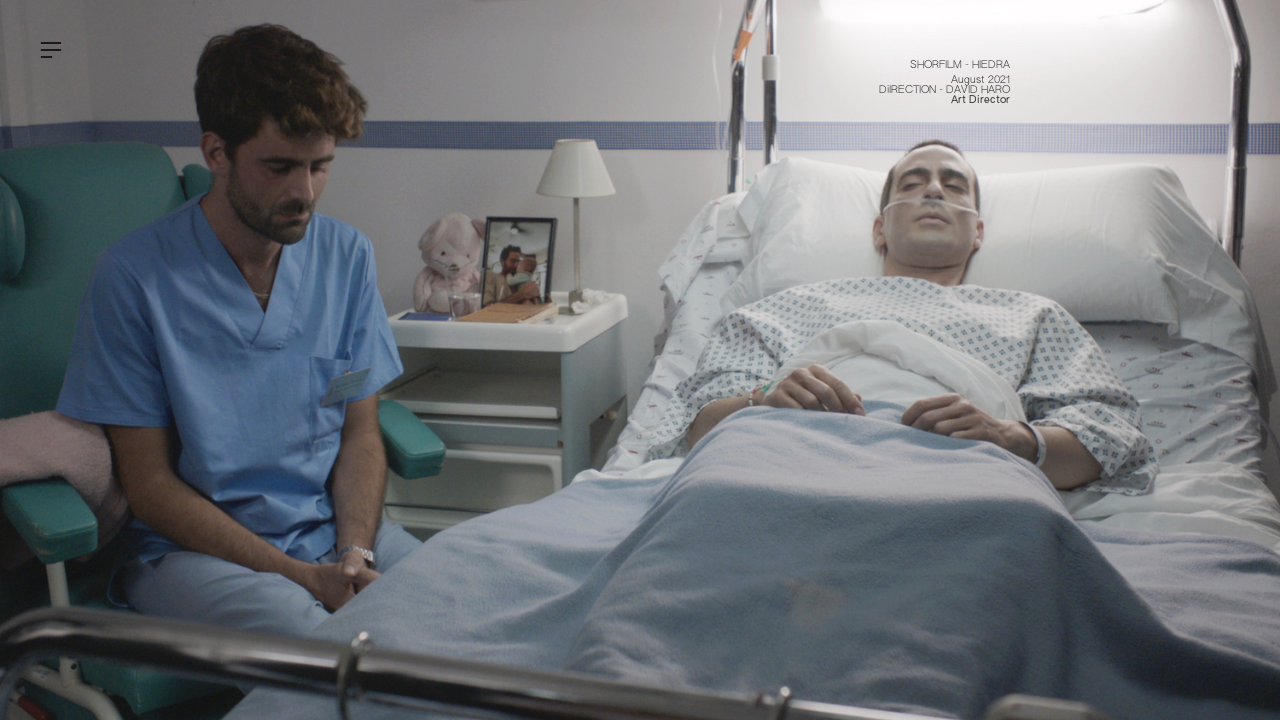

--- FILE ---
content_type: text/html; charset=UTF-8
request_url: https://cristinanagore.com/HIEDRA-1
body_size: 26786
content:
<!DOCTYPE html>
<!-- 

        Running on cargo.site

-->
<html lang="en" data-predefined-style="true" data-css-presets="true" data-css-preset data-typography-preset>
	<head>
<script>
				var __cargo_context__ = 'live';
				var __cargo_js_ver__ = 'c=3451682563';
				var __cargo_maint__ = false;
				
				
			</script>
					<meta http-equiv="X-UA-Compatible" content="IE=edge,chrome=1">
		<meta http-equiv="Content-Type" content="text/html; charset=utf-8">
		<meta name="viewport" content="initial-scale=1.0, maximum-scale=1.0, user-scalable=no">
		
			<meta name="robots" content="index,follow">
		<title>HIEDRA — Cristina Nagore copy </title>
		<meta name="description" content="SHORFILM - HIEDRA August 2021 DiIRECTION - DAVID HARO Art Director                                                        ...">
				<meta name="twitter:card" content="summary_large_image">
		<meta name="twitter:title" content="HIEDRA — Cristina Nagore copy ">
		<meta name="twitter:description" content="SHORFILM - HIEDRA August 2021 DiIRECTION - DAVID HARO Art Director                                                        ...">
		<meta name="twitter:image" content="https://freight.cargo.site/w/1200/i/f5ed71a9a1f5f27b78361246efbe03a6a87d3ddbdb5012ac64f0b7c1f55c386c/HIEDRAVF6.jpg">
		<meta property="og:locale" content="en_US">
		<meta property="og:title" content="HIEDRA — Cristina Nagore copy ">
		<meta property="og:description" content="SHORFILM - HIEDRA August 2021 DiIRECTION - DAVID HARO Art Director                                                        ...">
		<meta property="og:url" content="https://cristinanagore.com/HIEDRA-1">
		<meta property="og:image" content="https://freight.cargo.site/w/1200/i/f5ed71a9a1f5f27b78361246efbe03a6a87d3ddbdb5012ac64f0b7c1f55c386c/HIEDRAVF6.jpg">
		<meta property="og:type" content="website">

		<link rel="preconnect" href="https://static.cargo.site" crossorigin>
		<link rel="preconnect" href="https://freight.cargo.site" crossorigin>

		<link rel="preconnect" href="https://fonts.gstatic.com" crossorigin>
				<link rel="preconnect" href="https://type.cargo.site" crossorigin>

		<!--<link rel="preload" href="https://static.cargo.site/assets/social/IconFont-Regular-0.9.3.woff2" as="font" type="font/woff" crossorigin>-->

		

		<link href="https://static.cargo.site/favicon/favicon.ico" rel="shortcut icon">
		<link href="https://cristinanagore.com/rss" rel="alternate" type="application/rss+xml" title="Cristina Nagore copy  feed">

		<link href="//fonts.googleapis.com/css?family=Karla:200,200italic,300,300italic,400,400italic,500,500italic,600,600italic,700,700italic,800,800italic&c=3451682563&" id="" rel="stylesheet" type="text/css" />
<link href="https://cristinanagore.com/stylesheet?c=3451682563&1724074319" id="member_stylesheet" rel="stylesheet" type="text/css" />
<style id="">@font-face{font-family:Icons;src:url(https://static.cargo.site/assets/social/IconFont-Regular-0.9.3.woff2);unicode-range:U+E000-E15C,U+F0000,U+FE0E}@font-face{font-family:Icons;src:url(https://static.cargo.site/assets/social/IconFont-Regular-0.9.3.woff2);font-weight:240;unicode-range:U+E000-E15C,U+F0000,U+FE0E}@font-face{font-family:Icons;src:url(https://static.cargo.site/assets/social/IconFont-Regular-0.9.3.woff2);unicode-range:U+E000-E15C,U+F0000,U+FE0E;font-weight:400}@font-face{font-family:Icons;src:url(https://static.cargo.site/assets/social/IconFont-Regular-0.9.3.woff2);unicode-range:U+E000-E15C,U+F0000,U+FE0E;font-weight:600}@font-face{font-family:Icons;src:url(https://static.cargo.site/assets/social/IconFont-Regular-0.9.3.woff2);unicode-range:U+E000-E15C,U+F0000,U+FE0E;font-weight:800}@font-face{font-family:Icons;src:url(https://static.cargo.site/assets/social/IconFont-Regular-0.9.3.woff2);unicode-range:U+E000-E15C,U+F0000,U+FE0E;font-style:italic}@font-face{font-family:Icons;src:url(https://static.cargo.site/assets/social/IconFont-Regular-0.9.3.woff2);unicode-range:U+E000-E15C,U+F0000,U+FE0E;font-weight:200;font-style:italic}@font-face{font-family:Icons;src:url(https://static.cargo.site/assets/social/IconFont-Regular-0.9.3.woff2);unicode-range:U+E000-E15C,U+F0000,U+FE0E;font-weight:400;font-style:italic}@font-face{font-family:Icons;src:url(https://static.cargo.site/assets/social/IconFont-Regular-0.9.3.woff2);unicode-range:U+E000-E15C,U+F0000,U+FE0E;font-weight:600;font-style:italic}@font-face{font-family:Icons;src:url(https://static.cargo.site/assets/social/IconFont-Regular-0.9.3.woff2);unicode-range:U+E000-E15C,U+F0000,U+FE0E;font-weight:800;font-style:italic}body.iconfont-loading,body.iconfont-loading *{color:transparent!important}body{-moz-osx-font-smoothing:grayscale;-webkit-font-smoothing:antialiased;-webkit-text-size-adjust:none}body.no-scroll{overflow:hidden}/*!
 * Content
 */.page{word-wrap:break-word}:focus{outline:0}.pointer-events-none{pointer-events:none}.pointer-events-auto{pointer-events:auto}.pointer-events-none .page_content .audio-player,.pointer-events-none .page_content .shop_product,.pointer-events-none .page_content a,.pointer-events-none .page_content audio,.pointer-events-none .page_content button,.pointer-events-none .page_content details,.pointer-events-none .page_content iframe,.pointer-events-none .page_content img,.pointer-events-none .page_content input,.pointer-events-none .page_content video{pointer-events:auto}.pointer-events-none .page_content *>a,.pointer-events-none .page_content>a{position:relative}s *{text-transform:inherit}#toolset{position:fixed;bottom:10px;right:10px;z-index:8}.mobile #toolset,.template_site_inframe #toolset{display:none}#toolset a{display:block;height:24px;width:24px;margin:0;padding:0;text-decoration:none;background:rgba(0,0,0,.2)}#toolset a:hover{background:rgba(0,0,0,.8)}[data-adminview] #toolset a,[data-adminview] #toolset_admin a{background:rgba(0,0,0,.04);pointer-events:none;cursor:default}#toolset_admin a:active{background:rgba(0,0,0,.7)}#toolset_admin a svg>*{transform:scale(1.1) translate(0,-.5px);transform-origin:50% 50%}#toolset_admin a svg{pointer-events:none;width:100%!important;height:auto!important}#following-container{overflow:auto;-webkit-overflow-scrolling:touch}#following-container iframe{height:100%;width:100%;position:absolute;top:0;left:0;right:0;bottom:0}:root{--following-width:-400px;--following-animation-duration:450ms}@keyframes following-open{0%{transform:translateX(0)}100%{transform:translateX(var(--following-width))}}@keyframes following-open-inverse{0%{transform:translateX(0)}100%{transform:translateX(calc(-1 * var(--following-width)))}}@keyframes following-close{0%{transform:translateX(var(--following-width))}100%{transform:translateX(0)}}@keyframes following-close-inverse{0%{transform:translateX(calc(-1 * var(--following-width)))}100%{transform:translateX(0)}}body.animate-left{animation:following-open var(--following-animation-duration);animation-fill-mode:both;animation-timing-function:cubic-bezier(.24,1,.29,1)}#following-container.animate-left{animation:following-close-inverse var(--following-animation-duration);animation-fill-mode:both;animation-timing-function:cubic-bezier(.24,1,.29,1)}#following-container.animate-left #following-frame{animation:following-close var(--following-animation-duration);animation-fill-mode:both;animation-timing-function:cubic-bezier(.24,1,.29,1)}body.animate-right{animation:following-close var(--following-animation-duration);animation-fill-mode:both;animation-timing-function:cubic-bezier(.24,1,.29,1)}#following-container.animate-right{animation:following-open-inverse var(--following-animation-duration);animation-fill-mode:both;animation-timing-function:cubic-bezier(.24,1,.29,1)}#following-container.animate-right #following-frame{animation:following-open var(--following-animation-duration);animation-fill-mode:both;animation-timing-function:cubic-bezier(.24,1,.29,1)}.slick-slider{position:relative;display:block;-moz-box-sizing:border-box;box-sizing:border-box;-webkit-user-select:none;-moz-user-select:none;-ms-user-select:none;user-select:none;-webkit-touch-callout:none;-khtml-user-select:none;-ms-touch-action:pan-y;touch-action:pan-y;-webkit-tap-highlight-color:transparent}.slick-list{position:relative;display:block;overflow:hidden;margin:0;padding:0}.slick-list:focus{outline:0}.slick-list.dragging{cursor:pointer;cursor:hand}.slick-slider .slick-list,.slick-slider .slick-track{transform:translate3d(0,0,0);will-change:transform}.slick-track{position:relative;top:0;left:0;display:block}.slick-track:after,.slick-track:before{display:table;content:'';width:1px;height:1px;margin-top:-1px;margin-left:-1px}.slick-track:after{clear:both}.slick-loading .slick-track{visibility:hidden}.slick-slide{display:none;float:left;height:100%;min-height:1px}[dir=rtl] .slick-slide{float:right}.content .slick-slide img{display:inline-block}.content .slick-slide img:not(.image-zoom){cursor:pointer}.content .scrub .slick-list,.content .scrub .slick-slide img:not(.image-zoom){cursor:ew-resize}body.slideshow-scrub-dragging *{cursor:ew-resize!important}.content .slick-slide img:not([src]),.content .slick-slide img[src='']{width:100%;height:auto}.slick-slide.slick-loading img{display:none}.slick-slide.dragging img{pointer-events:none}.slick-initialized .slick-slide{display:block}.slick-loading .slick-slide{visibility:hidden}.slick-vertical .slick-slide{display:block;height:auto;border:1px solid transparent}.slick-arrow.slick-hidden{display:none}.slick-arrow{position:absolute;z-index:9;width:0;top:0;height:100%;cursor:pointer;will-change:opacity;-webkit-transition:opacity 333ms cubic-bezier(.4,0,.22,1);transition:opacity 333ms cubic-bezier(.4,0,.22,1)}.slick-arrow.hidden{opacity:0}.slick-arrow svg{position:absolute;width:36px;height:36px;top:0;left:0;right:0;bottom:0;margin:auto;transform:translate(.25px,.25px)}.slick-arrow svg.right-arrow{transform:translate(.25px,.25px) scaleX(-1)}.slick-arrow svg:active{opacity:.75}.slick-arrow svg .arrow-shape{fill:none!important;stroke:#fff;stroke-linecap:square}.slick-arrow svg .arrow-outline{fill:none!important;stroke-width:2.5px;stroke:rgba(0,0,0,.6);stroke-linecap:square}.slick-arrow.slick-next{right:0;text-align:right}.slick-next svg,.wallpaper-navigation .slick-next svg{margin-right:10px}.mobile .slick-next svg{margin-right:10px}.slick-arrow.slick-prev{text-align:left}.slick-prev svg,.wallpaper-navigation .slick-prev svg{margin-left:10px}.mobile .slick-prev svg{margin-left:10px}.loading_animation{display:none;vertical-align:middle;z-index:15;line-height:0;pointer-events:none;border-radius:100%}.loading_animation.hidden{display:none}.loading_animation.pulsing{opacity:0;display:inline-block;animation-delay:.1s;-webkit-animation-delay:.1s;-moz-animation-delay:.1s;animation-duration:12s;animation-iteration-count:infinite;animation:fade-pulse-in .5s ease-in-out;-moz-animation:fade-pulse-in .5s ease-in-out;-webkit-animation:fade-pulse-in .5s ease-in-out;-webkit-animation-fill-mode:forwards;-moz-animation-fill-mode:forwards;animation-fill-mode:forwards}.loading_animation.pulsing.no-delay{animation-delay:0s;-webkit-animation-delay:0s;-moz-animation-delay:0s}.loading_animation div{border-radius:100%}.loading_animation div svg{max-width:100%;height:auto}.loading_animation div,.loading_animation div svg{width:20px;height:20px}.loading_animation.full-width svg{width:100%;height:auto}.loading_animation.full-width.big svg{width:100px;height:100px}.loading_animation div svg>*{fill:#ccc}.loading_animation div{-webkit-animation:spin-loading 12s ease-out;-webkit-animation-iteration-count:infinite;-moz-animation:spin-loading 12s ease-out;-moz-animation-iteration-count:infinite;animation:spin-loading 12s ease-out;animation-iteration-count:infinite}.loading_animation.hidden{display:none}[data-backdrop] .loading_animation{position:absolute;top:15px;left:15px;z-index:99}.loading_animation.position-absolute.middle{top:calc(50% - 10px);left:calc(50% - 10px)}.loading_animation.position-absolute.topleft{top:0;left:0}.loading_animation.position-absolute.middleright{top:calc(50% - 10px);right:1rem}.loading_animation.position-absolute.middleleft{top:calc(50% - 10px);left:1rem}.loading_animation.gray div svg>*{fill:#999}.loading_animation.gray-dark div svg>*{fill:#666}.loading_animation.gray-darker div svg>*{fill:#555}.loading_animation.gray-light div svg>*{fill:#ccc}.loading_animation.white div svg>*{fill:rgba(255,255,255,.85)}.loading_animation.blue div svg>*{fill:#698fff}.loading_animation.inline{display:inline-block;margin-bottom:.5ex}.loading_animation.inline.left{margin-right:.5ex}@-webkit-keyframes fade-pulse-in{0%{opacity:0}50%{opacity:.5}100%{opacity:1}}@-moz-keyframes fade-pulse-in{0%{opacity:0}50%{opacity:.5}100%{opacity:1}}@keyframes fade-pulse-in{0%{opacity:0}50%{opacity:.5}100%{opacity:1}}@-webkit-keyframes pulsate{0%{opacity:1}50%{opacity:0}100%{opacity:1}}@-moz-keyframes pulsate{0%{opacity:1}50%{opacity:0}100%{opacity:1}}@keyframes pulsate{0%{opacity:1}50%{opacity:0}100%{opacity:1}}@-webkit-keyframes spin-loading{0%{transform:rotate(0)}9%{transform:rotate(1050deg)}18%{transform:rotate(-1090deg)}20%{transform:rotate(-1080deg)}23%{transform:rotate(-1080deg)}28%{transform:rotate(-1095deg)}29%{transform:rotate(-1065deg)}34%{transform:rotate(-1080deg)}35%{transform:rotate(-1050deg)}40%{transform:rotate(-1065deg)}41%{transform:rotate(-1035deg)}44%{transform:rotate(-1035deg)}47%{transform:rotate(-2160deg)}50%{transform:rotate(-2160deg)}56%{transform:rotate(45deg)}60%{transform:rotate(45deg)}80%{transform:rotate(6120deg)}100%{transform:rotate(0)}}@keyframes spin-loading{0%{transform:rotate(0)}9%{transform:rotate(1050deg)}18%{transform:rotate(-1090deg)}20%{transform:rotate(-1080deg)}23%{transform:rotate(-1080deg)}28%{transform:rotate(-1095deg)}29%{transform:rotate(-1065deg)}34%{transform:rotate(-1080deg)}35%{transform:rotate(-1050deg)}40%{transform:rotate(-1065deg)}41%{transform:rotate(-1035deg)}44%{transform:rotate(-1035deg)}47%{transform:rotate(-2160deg)}50%{transform:rotate(-2160deg)}56%{transform:rotate(45deg)}60%{transform:rotate(45deg)}80%{transform:rotate(6120deg)}100%{transform:rotate(0)}}[grid-row]{align-items:flex-start;box-sizing:border-box;display:-webkit-box;display:-webkit-flex;display:-ms-flexbox;display:flex;-webkit-flex-wrap:wrap;-ms-flex-wrap:wrap;flex-wrap:wrap}[grid-col]{box-sizing:border-box}[grid-row] [grid-col].empty:after{content:"\0000A0";cursor:text}body.mobile[data-adminview=content-editproject] [grid-row] [grid-col].empty:after{display:none}[grid-col=auto]{-webkit-box-flex:1;-webkit-flex:1;-ms-flex:1;flex:1}[grid-col=x12]{width:100%}[grid-col=x11]{width:50%}[grid-col=x10]{width:33.33%}[grid-col=x9]{width:25%}[grid-col=x8]{width:20%}[grid-col=x7]{width:16.666666667%}[grid-col=x6]{width:14.285714286%}[grid-col=x5]{width:12.5%}[grid-col=x4]{width:11.111111111%}[grid-col=x3]{width:10%}[grid-col=x2]{width:9.090909091%}[grid-col=x1]{width:8.333333333%}[grid-col="1"]{width:8.33333%}[grid-col="2"]{width:16.66667%}[grid-col="3"]{width:25%}[grid-col="4"]{width:33.33333%}[grid-col="5"]{width:41.66667%}[grid-col="6"]{width:50%}[grid-col="7"]{width:58.33333%}[grid-col="8"]{width:66.66667%}[grid-col="9"]{width:75%}[grid-col="10"]{width:83.33333%}[grid-col="11"]{width:91.66667%}[grid-col="12"]{width:100%}body.mobile [grid-responsive] [grid-col]{width:100%;-webkit-box-flex:none;-webkit-flex:none;-ms-flex:none;flex:none}[data-ce-host=true][contenteditable=true] [grid-pad]{pointer-events:none}[data-ce-host=true][contenteditable=true] [grid-pad]>*{pointer-events:auto}[grid-pad="0"]{padding:0}[grid-pad="0.25"]{padding:.125rem}[grid-pad="0.5"]{padding:.25rem}[grid-pad="0.75"]{padding:.375rem}[grid-pad="1"]{padding:.5rem}[grid-pad="1.25"]{padding:.625rem}[grid-pad="1.5"]{padding:.75rem}[grid-pad="1.75"]{padding:.875rem}[grid-pad="2"]{padding:1rem}[grid-pad="2.5"]{padding:1.25rem}[grid-pad="3"]{padding:1.5rem}[grid-pad="3.5"]{padding:1.75rem}[grid-pad="4"]{padding:2rem}[grid-pad="5"]{padding:2.5rem}[grid-pad="6"]{padding:3rem}[grid-pad="7"]{padding:3.5rem}[grid-pad="8"]{padding:4rem}[grid-pad="9"]{padding:4.5rem}[grid-pad="10"]{padding:5rem}[grid-gutter="0"]{margin:0}[grid-gutter="0.5"]{margin:-.25rem}[grid-gutter="1"]{margin:-.5rem}[grid-gutter="1.5"]{margin:-.75rem}[grid-gutter="2"]{margin:-1rem}[grid-gutter="2.5"]{margin:-1.25rem}[grid-gutter="3"]{margin:-1.5rem}[grid-gutter="3.5"]{margin:-1.75rem}[grid-gutter="4"]{margin:-2rem}[grid-gutter="5"]{margin:-2.5rem}[grid-gutter="6"]{margin:-3rem}[grid-gutter="7"]{margin:-3.5rem}[grid-gutter="8"]{margin:-4rem}[grid-gutter="10"]{margin:-5rem}[grid-gutter="12"]{margin:-6rem}[grid-gutter="14"]{margin:-7rem}[grid-gutter="16"]{margin:-8rem}[grid-gutter="18"]{margin:-9rem}[grid-gutter="20"]{margin:-10rem}small{max-width:100%;text-decoration:inherit}img:not([src]),img[src='']{outline:1px solid rgba(177,177,177,.4);outline-offset:-1px;content:url([data-uri])}img.image-zoom{cursor:-webkit-zoom-in;cursor:-moz-zoom-in;cursor:zoom-in}#imprimatur{color:#333;font-size:10px;font-family:-apple-system,BlinkMacSystemFont,"Segoe UI",Roboto,Oxygen,Ubuntu,Cantarell,"Open Sans","Helvetica Neue",sans-serif,"Sans Serif",Icons;/*!System*/position:fixed;opacity:.3;right:-28px;bottom:160px;transform:rotate(270deg);-ms-transform:rotate(270deg);-webkit-transform:rotate(270deg);z-index:8;text-transform:uppercase;color:#999;opacity:.5;padding-bottom:2px;text-decoration:none}.mobile #imprimatur{display:none}bodycopy cargo-link a{font-family:-apple-system,BlinkMacSystemFont,"Segoe UI",Roboto,Oxygen,Ubuntu,Cantarell,"Open Sans","Helvetica Neue",sans-serif,"Sans Serif",Icons;/*!System*/font-size:12px;font-style:normal;font-weight:400;transform:rotate(270deg);text-decoration:none;position:fixed!important;right:-27px;bottom:100px;text-decoration:none;letter-spacing:normal;background:0 0;border:0;border-bottom:0;outline:0}/*! PhotoSwipe Default UI CSS by Dmitry Semenov | photoswipe.com | MIT license */.pswp--has_mouse .pswp__button--arrow--left,.pswp--has_mouse .pswp__button--arrow--right,.pswp__ui{visibility:visible}.pswp--minimal--dark .pswp__top-bar,.pswp__button{background:0 0}.pswp,.pswp__bg,.pswp__container,.pswp__img--placeholder,.pswp__zoom-wrap,.quick-view-navigation{-webkit-backface-visibility:hidden}.pswp__button{cursor:pointer;opacity:1;-webkit-appearance:none;transition:opacity .2s;-webkit-box-shadow:none;box-shadow:none}.pswp__button-close>svg{top:10px;right:10px;margin-left:auto}.pswp--touch .quick-view-navigation{display:none}.pswp__ui{-webkit-font-smoothing:auto;opacity:1;z-index:1550}.quick-view-navigation{will-change:opacity;-webkit-transition:opacity 333ms cubic-bezier(.4,0,.22,1);transition:opacity 333ms cubic-bezier(.4,0,.22,1)}.quick-view-navigation .pswp__group .pswp__button{pointer-events:auto}.pswp__button>svg{position:absolute;width:36px;height:36px}.quick-view-navigation .pswp__group:active svg{opacity:.75}.pswp__button svg .shape-shape{fill:#fff}.pswp__button svg .shape-outline{fill:#000}.pswp__button-prev>svg{top:0;bottom:0;left:10px;margin:auto}.pswp__button-next>svg{top:0;bottom:0;right:10px;margin:auto}.quick-view-navigation .pswp__group .pswp__button-prev{position:absolute;left:0;top:0;width:0;height:100%}.quick-view-navigation .pswp__group .pswp__button-next{position:absolute;right:0;top:0;width:0;height:100%}.quick-view-navigation .close-button,.quick-view-navigation .left-arrow,.quick-view-navigation .right-arrow{transform:translate(.25px,.25px)}.quick-view-navigation .right-arrow{transform:translate(.25px,.25px) scaleX(-1)}.pswp__button svg .shape-outline{fill:transparent!important;stroke:#000;stroke-width:2.5px;stroke-linecap:square}.pswp__button svg .shape-shape{fill:transparent!important;stroke:#fff;stroke-width:1.5px;stroke-linecap:square}.pswp__bg,.pswp__scroll-wrap,.pswp__zoom-wrap{width:100%;position:absolute}.quick-view-navigation .pswp__group .pswp__button-close{margin:0}.pswp__container,.pswp__item,.pswp__zoom-wrap{right:0;bottom:0;top:0;position:absolute;left:0}.pswp__ui--hidden .pswp__button{opacity:.001}.pswp__ui--hidden .pswp__button,.pswp__ui--hidden .pswp__button *{pointer-events:none}.pswp .pswp__ui.pswp__ui--displaynone{display:none}.pswp__element--disabled{display:none!important}/*! PhotoSwipe main CSS by Dmitry Semenov | photoswipe.com | MIT license */.pswp{position:fixed;display:none;height:100%;width:100%;top:0;left:0;right:0;bottom:0;margin:auto;-ms-touch-action:none;touch-action:none;z-index:9999999;-webkit-text-size-adjust:100%;line-height:initial;letter-spacing:initial;outline:0}.pswp img{max-width:none}.pswp--zoom-disabled .pswp__img{cursor:default!important}.pswp--animate_opacity{opacity:.001;will-change:opacity;-webkit-transition:opacity 333ms cubic-bezier(.4,0,.22,1);transition:opacity 333ms cubic-bezier(.4,0,.22,1)}.pswp--open{display:block}.pswp--zoom-allowed .pswp__img{cursor:-webkit-zoom-in;cursor:-moz-zoom-in;cursor:zoom-in}.pswp--zoomed-in .pswp__img{cursor:-webkit-grab;cursor:-moz-grab;cursor:grab}.pswp--dragging .pswp__img{cursor:-webkit-grabbing;cursor:-moz-grabbing;cursor:grabbing}.pswp__bg{left:0;top:0;height:100%;opacity:0;transform:translateZ(0);will-change:opacity}.pswp__scroll-wrap{left:0;top:0;height:100%}.pswp__container,.pswp__zoom-wrap{-ms-touch-action:none;touch-action:none}.pswp__container,.pswp__img{-webkit-user-select:none;-moz-user-select:none;-ms-user-select:none;user-select:none;-webkit-tap-highlight-color:transparent;-webkit-touch-callout:none}.pswp__zoom-wrap{-webkit-transform-origin:left top;-ms-transform-origin:left top;transform-origin:left top;-webkit-transition:-webkit-transform 222ms cubic-bezier(.4,0,.22,1);transition:transform 222ms cubic-bezier(.4,0,.22,1)}.pswp__bg{-webkit-transition:opacity 222ms cubic-bezier(.4,0,.22,1);transition:opacity 222ms cubic-bezier(.4,0,.22,1)}.pswp--animated-in .pswp__bg,.pswp--animated-in .pswp__zoom-wrap{-webkit-transition:none;transition:none}.pswp--hide-overflow .pswp__scroll-wrap,.pswp--hide-overflow.pswp{overflow:hidden}.pswp__img{position:absolute;width:auto;height:auto;top:0;left:0}.pswp__img--placeholder--blank{background:#222}.pswp--ie .pswp__img{width:100%!important;height:auto!important;left:0;top:0}.pswp__ui--idle{opacity:0}.pswp__error-msg{position:absolute;left:0;top:50%;width:100%;text-align:center;font-size:14px;line-height:16px;margin-top:-8px;color:#ccc}.pswp__error-msg a{color:#ccc;text-decoration:underline}.pswp__error-msg{font-family:-apple-system,BlinkMacSystemFont,"Segoe UI",Roboto,Oxygen,Ubuntu,Cantarell,"Open Sans","Helvetica Neue",sans-serif}.quick-view.mouse-down .iframe-item{pointer-events:none!important}.quick-view-caption-positioner{pointer-events:none;width:100%;height:100%}.quick-view-caption-wrapper{margin:auto;position:absolute;bottom:0;left:0;right:0}.quick-view-horizontal-align-left .quick-view-caption-wrapper{margin-left:0}.quick-view-horizontal-align-right .quick-view-caption-wrapper{margin-right:0}[data-quick-view-caption]{transition:.1s opacity ease-in-out;position:absolute;bottom:0;left:0;right:0}.quick-view-horizontal-align-left [data-quick-view-caption]{text-align:left}.quick-view-horizontal-align-right [data-quick-view-caption]{text-align:right}.quick-view-caption{transition:.1s opacity ease-in-out}.quick-view-caption>*{display:inline-block}.quick-view-caption *{pointer-events:auto}.quick-view-caption.hidden{opacity:0}.shop_product .dropdown_wrapper{flex:0 0 100%;position:relative}.shop_product select{appearance:none;-moz-appearance:none;-webkit-appearance:none;outline:0;-webkit-font-smoothing:antialiased;-moz-osx-font-smoothing:grayscale;cursor:pointer;border-radius:0;white-space:nowrap;overflow:hidden!important;text-overflow:ellipsis}.shop_product select.dropdown::-ms-expand{display:none}.shop_product a{cursor:pointer;border-bottom:none;text-decoration:none}.shop_product a.out-of-stock{pointer-events:none}body.audio-player-dragging *{cursor:ew-resize!important}.audio-player{display:inline-flex;flex:1 0 calc(100% - 2px);width:calc(100% - 2px)}.audio-player .button{height:100%;flex:0 0 3.3rem;display:flex}.audio-player .separator{left:3.3rem;height:100%}.audio-player .buffer{width:0%;height:100%;transition:left .3s linear,width .3s linear}.audio-player.seeking .buffer{transition:left 0s,width 0s}.audio-player.seeking{user-select:none;-webkit-user-select:none;cursor:ew-resize}.audio-player.seeking *{user-select:none;-webkit-user-select:none;cursor:ew-resize}.audio-player .bar{overflow:hidden;display:flex;justify-content:space-between;align-content:center;flex-grow:1}.audio-player .progress{width:0%;height:100%;transition:width .3s linear}.audio-player.seeking .progress{transition:width 0s}.audio-player .pause,.audio-player .play{cursor:pointer;height:100%}.audio-player .note-icon{margin:auto 0;order:2;flex:0 1 auto}.audio-player .title{white-space:nowrap;overflow:hidden;text-overflow:ellipsis;pointer-events:none;user-select:none;padding:.5rem 0 .5rem 1rem;margin:auto auto auto 0;flex:0 3 auto;min-width:0;width:100%}.audio-player .total-time{flex:0 1 auto;margin:auto 0}.audio-player .current-time,.audio-player .play-text{flex:0 1 auto;margin:auto 0}.audio-player .stream-anim{user-select:none;margin:auto auto auto 0}.audio-player .stream-anim span{display:inline-block}.audio-player .buffer,.audio-player .current-time,.audio-player .note-svg,.audio-player .play-text,.audio-player .separator,.audio-player .total-time{user-select:none;pointer-events:none}.audio-player .buffer,.audio-player .play-text,.audio-player .progress{position:absolute}.audio-player,.audio-player .bar,.audio-player .button,.audio-player .current-time,.audio-player .note-icon,.audio-player .pause,.audio-player .play,.audio-player .total-time{position:relative}body.mobile .audio-player,body.mobile .audio-player *{-webkit-touch-callout:none}#standalone-admin-frame{border:0;width:400px;position:absolute;right:0;top:0;height:100vh;z-index:99}body[standalone-admin=true] #standalone-admin-frame{transform:translate(0,0)}body[standalone-admin=true] .main_container{width:calc(100% - 400px)}body[standalone-admin=false] #standalone-admin-frame{transform:translate(100%,0)}body[standalone-admin=false] .main_container{width:100%}.toggle_standaloneAdmin{position:fixed;top:0;right:400px;height:40px;width:40px;z-index:999;cursor:pointer;background-color:rgba(0,0,0,.4)}.toggle_standaloneAdmin:active{opacity:.7}body[standalone-admin=false] .toggle_standaloneAdmin{right:0}.toggle_standaloneAdmin *{color:#fff;fill:#fff}.toggle_standaloneAdmin svg{padding:6px;width:100%;height:100%;opacity:.85}body[standalone-admin=false] .toggle_standaloneAdmin #close,body[standalone-admin=true] .toggle_standaloneAdmin #backdropsettings{display:none}.toggle_standaloneAdmin>div{width:100%;height:100%}#admin_toggle_button{position:fixed;top:50%;transform:translate(0,-50%);right:400px;height:36px;width:12px;z-index:999;cursor:pointer;background-color:rgba(0,0,0,.09);padding-left:2px;margin-right:5px}#admin_toggle_button .bar{content:'';background:rgba(0,0,0,.09);position:fixed;width:5px;bottom:0;top:0;z-index:10}#admin_toggle_button:active{background:rgba(0,0,0,.065)}#admin_toggle_button *{color:#fff;fill:#fff}#admin_toggle_button svg{padding:0;width:16px;height:36px;margin-left:1px;opacity:1}#admin_toggle_button svg *{fill:#fff;opacity:1}#admin_toggle_button[data-state=closed] .toggle_admin_close{display:none}#admin_toggle_button[data-state=closed],#admin_toggle_button[data-state=closed] .toggle_admin_open{width:20px;cursor:pointer;margin:0}#admin_toggle_button[data-state=closed] svg{margin-left:2px}#admin_toggle_button[data-state=open] .toggle_admin_open{display:none}select,select *{text-rendering:auto!important}b b{font-weight:inherit}*{-webkit-box-sizing:border-box;-moz-box-sizing:border-box;box-sizing:border-box}customhtml>*{position:relative;z-index:10}body,html{min-height:100vh;margin:0;padding:0}html{touch-action:manipulation;position:relative;background-color:#fff}.main_container{min-height:100vh;width:100%;overflow:hidden}.container{display:-webkit-box;display:-webkit-flex;display:-moz-box;display:-ms-flexbox;display:flex;-webkit-flex-wrap:wrap;-moz-flex-wrap:wrap;-ms-flex-wrap:wrap;flex-wrap:wrap;max-width:100%;width:100%;overflow:visible}.container{align-items:flex-start;-webkit-align-items:flex-start}.page{z-index:2}.page ul li>text-limit{display:block}.content,.content_container,.pinned{-webkit-flex:1 0 auto;-moz-flex:1 0 auto;-ms-flex:1 0 auto;flex:1 0 auto;max-width:100%}.content_container{width:100%}.content_container.full_height{min-height:100vh}.page_background{position:absolute;top:0;left:0;width:100%;height:100%}.page_container{position:relative;overflow:visible;width:100%}.backdrop{position:absolute;top:0;z-index:1;width:100%;height:100%;max-height:100vh}.backdrop>div{position:absolute;top:0;left:0;width:100%;height:100%;-webkit-backface-visibility:hidden;backface-visibility:hidden;transform:translate3d(0,0,0);contain:strict}[data-backdrop].backdrop>div[data-overflowing]{max-height:100vh;position:absolute;top:0;left:0}body.mobile [split-responsive]{display:flex;flex-direction:column}body.mobile [split-responsive] .container{width:100%;order:2}body.mobile [split-responsive] .backdrop{position:relative;height:50vh;width:100%;order:1}body.mobile [split-responsive] [data-auxiliary].backdrop{position:absolute;height:50vh;width:100%;order:1}.page{position:relative;z-index:2}img[data-align=left]{float:left}img[data-align=right]{float:right}[data-rotation]{transform-origin:center center}.content .page_content:not([contenteditable=true]) [data-draggable]{pointer-events:auto!important;backface-visibility:hidden}.preserve-3d{-moz-transform-style:preserve-3d;transform-style:preserve-3d}.content .page_content:not([contenteditable=true]) [data-draggable] iframe{pointer-events:none!important}.dragging-active iframe{pointer-events:none!important}.content .page_content:not([contenteditable=true]) [data-draggable]:active{opacity:1}.content .scroll-transition-fade{transition:transform 1s ease-in-out,opacity .8s ease-in-out}.content .scroll-transition-fade.below-viewport{opacity:0;transform:translateY(40px)}.mobile.full_width .page_container:not([split-layout]) .container_width{width:100%}[data-view=pinned_bottom] .bottom_pin_invisibility{visibility:hidden}.pinned{position:relative;width:100%}.pinned .page_container.accommodate:not(.fixed):not(.overlay){z-index:2}.pinned .page_container.overlay{position:absolute;z-index:4}.pinned .page_container.overlay.fixed{position:fixed}.pinned .page_container.overlay.fixed .page{max-height:100vh;-webkit-overflow-scrolling:touch}.pinned .page_container.overlay.fixed .page.allow-scroll{overflow-y:auto;overflow-x:hidden}.pinned .page_container.overlay.fixed .page.allow-scroll{align-items:flex-start;-webkit-align-items:flex-start}.pinned .page_container .page.allow-scroll::-webkit-scrollbar{width:0;background:0 0;display:none}.pinned.pinned_top .page_container.overlay{left:0;top:0}.pinned.pinned_bottom .page_container.overlay{left:0;bottom:0}div[data-container=set]:empty{margin-top:1px}.thumbnails{position:relative;z-index:1}[thumbnails=grid]{align-items:baseline}[thumbnails=justify] .thumbnail{box-sizing:content-box}[thumbnails][data-padding-zero] .thumbnail{margin-bottom:-1px}[thumbnails=montessori] .thumbnail{pointer-events:auto;position:absolute}[thumbnails] .thumbnail>a{display:block;text-decoration:none}[thumbnails=montessori]{height:0}[thumbnails][data-resizing],[thumbnails][data-resizing] *{cursor:nwse-resize}[thumbnails] .thumbnail .resize-handle{cursor:nwse-resize;width:26px;height:26px;padding:5px;position:absolute;opacity:.75;right:-1px;bottom:-1px;z-index:100}[thumbnails][data-resizing] .resize-handle{display:none}[thumbnails] .thumbnail .resize-handle svg{position:absolute;top:0;left:0}[thumbnails] .thumbnail .resize-handle:hover{opacity:1}[data-can-move].thumbnail .resize-handle svg .resize_path_outline{fill:#fff}[data-can-move].thumbnail .resize-handle svg .resize_path{fill:#000}[thumbnails=montessori] .thumbnail_sizer{height:0;width:100%;position:relative;padding-bottom:100%;pointer-events:none}[thumbnails] .thumbnail img{display:block;min-height:3px;margin-bottom:0}[thumbnails] .thumbnail img:not([src]),img[src=""]{margin:0!important;width:100%;min-height:3px;height:100%!important;position:absolute}[aspect-ratio="1x1"].thumb_image{height:0;padding-bottom:100%;overflow:hidden}[aspect-ratio="4x3"].thumb_image{height:0;padding-bottom:75%;overflow:hidden}[aspect-ratio="16x9"].thumb_image{height:0;padding-bottom:56.25%;overflow:hidden}[thumbnails] .thumb_image{width:100%;position:relative}[thumbnails][thumbnail-vertical-align=top]{align-items:flex-start}[thumbnails][thumbnail-vertical-align=middle]{align-items:center}[thumbnails][thumbnail-vertical-align=bottom]{align-items:baseline}[thumbnails][thumbnail-horizontal-align=left]{justify-content:flex-start}[thumbnails][thumbnail-horizontal-align=middle]{justify-content:center}[thumbnails][thumbnail-horizontal-align=right]{justify-content:flex-end}.thumb_image.default_image>svg{position:absolute;top:0;left:0;bottom:0;right:0;width:100%;height:100%}.thumb_image.default_image{outline:1px solid #ccc;outline-offset:-1px;position:relative}.mobile.full_width [data-view=Thumbnail] .thumbnails_width{width:100%}.content [data-draggable] a:active,.content [data-draggable] img:active{opacity:initial}.content .draggable-dragging{opacity:initial}[data-draggable].draggable_visible{visibility:visible}[data-draggable].draggable_hidden{visibility:hidden}.gallery_card [data-draggable],.marquee [data-draggable]{visibility:inherit}[data-draggable]{visibility:visible;background-color:rgba(0,0,0,.003)}#site_menu_panel_container .image-gallery:not(.initialized){height:0;padding-bottom:100%;min-height:initial}.image-gallery:not(.initialized){min-height:100vh;visibility:hidden;width:100%}.image-gallery .gallery_card img{display:block;width:100%;height:auto}.image-gallery .gallery_card{transform-origin:center}.image-gallery .gallery_card.dragging{opacity:.1;transform:initial!important}.image-gallery:not([image-gallery=slideshow]) .gallery_card iframe:only-child,.image-gallery:not([image-gallery=slideshow]) .gallery_card video:only-child{width:100%;height:100%;top:0;left:0;position:absolute}.image-gallery[image-gallery=slideshow] .gallery_card video[muted][autoplay]:not([controls]),.image-gallery[image-gallery=slideshow] .gallery_card video[muted][data-autoplay]:not([controls]){pointer-events:none}.image-gallery [image-gallery-pad="0"] video:only-child{object-fit:cover;height:calc(100% + 1px)}div.image-gallery>a,div.image-gallery>iframe,div.image-gallery>img,div.image-gallery>video{display:none}[image-gallery-row]{align-items:flex-start;box-sizing:border-box;display:-webkit-box;display:-webkit-flex;display:-ms-flexbox;display:flex;-webkit-flex-wrap:wrap;-ms-flex-wrap:wrap;flex-wrap:wrap}.image-gallery .gallery_card_image{width:100%;position:relative}[data-predefined-style=true] .image-gallery a.gallery_card{display:block;border:none}[image-gallery-col]{box-sizing:border-box}[image-gallery-col=x12]{width:100%}[image-gallery-col=x11]{width:50%}[image-gallery-col=x10]{width:33.33%}[image-gallery-col=x9]{width:25%}[image-gallery-col=x8]{width:20%}[image-gallery-col=x7]{width:16.666666667%}[image-gallery-col=x6]{width:14.285714286%}[image-gallery-col=x5]{width:12.5%}[image-gallery-col=x4]{width:11.111111111%}[image-gallery-col=x3]{width:10%}[image-gallery-col=x2]{width:9.090909091%}[image-gallery-col=x1]{width:8.333333333%}.content .page_content [image-gallery-pad].image-gallery{pointer-events:none}.content .page_content [image-gallery-pad].image-gallery .gallery_card_image>*,.content .page_content [image-gallery-pad].image-gallery .gallery_image_caption{pointer-events:auto}.content .page_content [image-gallery-pad="0"]{padding:0}.content .page_content [image-gallery-pad="0.25"]{padding:.125rem}.content .page_content [image-gallery-pad="0.5"]{padding:.25rem}.content .page_content [image-gallery-pad="0.75"]{padding:.375rem}.content .page_content [image-gallery-pad="1"]{padding:.5rem}.content .page_content [image-gallery-pad="1.25"]{padding:.625rem}.content .page_content [image-gallery-pad="1.5"]{padding:.75rem}.content .page_content [image-gallery-pad="1.75"]{padding:.875rem}.content .page_content [image-gallery-pad="2"]{padding:1rem}.content .page_content [image-gallery-pad="2.5"]{padding:1.25rem}.content .page_content [image-gallery-pad="3"]{padding:1.5rem}.content .page_content [image-gallery-pad="3.5"]{padding:1.75rem}.content .page_content [image-gallery-pad="4"]{padding:2rem}.content .page_content [image-gallery-pad="5"]{padding:2.5rem}.content .page_content [image-gallery-pad="6"]{padding:3rem}.content .page_content [image-gallery-pad="7"]{padding:3.5rem}.content .page_content [image-gallery-pad="8"]{padding:4rem}.content .page_content [image-gallery-pad="9"]{padding:4.5rem}.content .page_content [image-gallery-pad="10"]{padding:5rem}.content .page_content [image-gallery-gutter="0"]{margin:0}.content .page_content [image-gallery-gutter="0.5"]{margin:-.25rem}.content .page_content [image-gallery-gutter="1"]{margin:-.5rem}.content .page_content [image-gallery-gutter="1.5"]{margin:-.75rem}.content .page_content [image-gallery-gutter="2"]{margin:-1rem}.content .page_content [image-gallery-gutter="2.5"]{margin:-1.25rem}.content .page_content [image-gallery-gutter="3"]{margin:-1.5rem}.content .page_content [image-gallery-gutter="3.5"]{margin:-1.75rem}.content .page_content [image-gallery-gutter="4"]{margin:-2rem}.content .page_content [image-gallery-gutter="5"]{margin:-2.5rem}.content .page_content [image-gallery-gutter="6"]{margin:-3rem}.content .page_content [image-gallery-gutter="7"]{margin:-3.5rem}.content .page_content [image-gallery-gutter="8"]{margin:-4rem}.content .page_content [image-gallery-gutter="10"]{margin:-5rem}.content .page_content [image-gallery-gutter="12"]{margin:-6rem}.content .page_content [image-gallery-gutter="14"]{margin:-7rem}.content .page_content [image-gallery-gutter="16"]{margin:-8rem}.content .page_content [image-gallery-gutter="18"]{margin:-9rem}.content .page_content [image-gallery-gutter="20"]{margin:-10rem}[image-gallery=slideshow]:not(.initialized)>*{min-height:1px;opacity:0;min-width:100%}[image-gallery=slideshow][data-constrained-by=height] [image-gallery-vertical-align].slick-track{align-items:flex-start}[image-gallery=slideshow] img.image-zoom:active{opacity:initial}[image-gallery=slideshow].slick-initialized .gallery_card{pointer-events:none}[image-gallery=slideshow].slick-initialized .gallery_card.slick-current{pointer-events:auto}[image-gallery=slideshow] .gallery_card:not(.has_caption){line-height:0}.content .page_content [image-gallery=slideshow].image-gallery>*{pointer-events:auto}.content [image-gallery=slideshow].image-gallery.slick-initialized .gallery_card{overflow:hidden;margin:0;display:flex;flex-flow:row wrap;flex-shrink:0}.content [image-gallery=slideshow].image-gallery.slick-initialized .gallery_card.slick-current{overflow:visible}[image-gallery=slideshow] .gallery_image_caption{opacity:1;transition:opacity .3s;-webkit-transition:opacity .3s;width:100%;margin-left:auto;margin-right:auto;clear:both}[image-gallery-horizontal-align=left] .gallery_image_caption{text-align:left}[image-gallery-horizontal-align=middle] .gallery_image_caption{text-align:center}[image-gallery-horizontal-align=right] .gallery_image_caption{text-align:right}[image-gallery=slideshow][data-slideshow-in-transition] .gallery_image_caption{opacity:0;transition:opacity .3s;-webkit-transition:opacity .3s}[image-gallery=slideshow] .gallery_card_image{width:initial;margin:0;display:inline-block}[image-gallery=slideshow] .gallery_card img{margin:0;display:block}[image-gallery=slideshow][data-exploded]{align-items:flex-start;box-sizing:border-box;display:-webkit-box;display:-webkit-flex;display:-ms-flexbox;display:flex;-webkit-flex-wrap:wrap;-ms-flex-wrap:wrap;flex-wrap:wrap;justify-content:flex-start;align-content:flex-start}[image-gallery=slideshow][data-exploded] .gallery_card{padding:1rem;width:16.666%}[image-gallery=slideshow][data-exploded] .gallery_card_image{height:0;display:block;width:100%}[image-gallery=grid]{align-items:baseline}[image-gallery=grid] .gallery_card.has_caption .gallery_card_image{display:block}[image-gallery=grid] [image-gallery-pad="0"].gallery_card{margin-bottom:-1px}[image-gallery=grid] .gallery_card img{margin:0}[image-gallery=columns] .gallery_card img{margin:0}[image-gallery=justify]{align-items:flex-start}[image-gallery=justify] .gallery_card img{margin:0}[image-gallery=montessori][image-gallery-row]{display:block}[image-gallery=montessori] a.gallery_card,[image-gallery=montessori] div.gallery_card{position:absolute;pointer-events:auto}[image-gallery=montessori][data-can-move] .gallery_card,[image-gallery=montessori][data-can-move] .gallery_card .gallery_card_image,[image-gallery=montessori][data-can-move] .gallery_card .gallery_card_image>*{cursor:move}[image-gallery=montessori]{position:relative;height:0}[image-gallery=freeform] .gallery_card{position:relative}[image-gallery=freeform] [image-gallery-pad="0"].gallery_card{margin-bottom:-1px}[image-gallery-vertical-align]{display:flex;flex-flow:row wrap}[image-gallery-vertical-align].slick-track{display:flex;flex-flow:row nowrap}.image-gallery .slick-list{margin-bottom:-.3px}[image-gallery-vertical-align=top]{align-content:flex-start;align-items:flex-start}[image-gallery-vertical-align=middle]{align-items:center;align-content:center}[image-gallery-vertical-align=bottom]{align-content:flex-end;align-items:flex-end}[image-gallery-horizontal-align=left]{justify-content:flex-start}[image-gallery-horizontal-align=middle]{justify-content:center}[image-gallery-horizontal-align=right]{justify-content:flex-end}.image-gallery[data-resizing],.image-gallery[data-resizing] *{cursor:nwse-resize!important}.image-gallery .gallery_card .resize-handle,.image-gallery .gallery_card .resize-handle *{cursor:nwse-resize!important}.image-gallery .gallery_card .resize-handle{width:26px;height:26px;padding:5px;position:absolute;opacity:.75;right:-1px;bottom:-1px;z-index:10}.image-gallery[data-resizing] .resize-handle{display:none}.image-gallery .gallery_card .resize-handle svg{cursor:nwse-resize!important;position:absolute;top:0;left:0}.image-gallery .gallery_card .resize-handle:hover{opacity:1}[data-can-move].gallery_card .resize-handle svg .resize_path_outline{fill:#fff}[data-can-move].gallery_card .resize-handle svg .resize_path{fill:#000}[image-gallery=montessori] .thumbnail_sizer{height:0;width:100%;position:relative;padding-bottom:100%;pointer-events:none}#site_menu_button{display:block;text-decoration:none;pointer-events:auto;z-index:9;vertical-align:top;cursor:pointer;box-sizing:content-box;font-family:Icons}#site_menu_button.custom_icon{padding:0;line-height:0}#site_menu_button.custom_icon img{width:100%;height:auto}#site_menu_wrapper.disabled #site_menu_button{display:none}#site_menu_wrapper.mobile_only #site_menu_button{display:none}body.mobile #site_menu_wrapper.mobile_only:not(.disabled) #site_menu_button:not(.active){display:block}#site_menu_panel_container[data-type=cargo_menu] #site_menu_panel{display:block;position:fixed;top:0;right:0;bottom:0;left:0;z-index:10;cursor:default}.site_menu{pointer-events:auto;position:absolute;z-index:11;top:0;bottom:0;line-height:0;max-width:400px;min-width:300px;font-size:20px;text-align:left;background:rgba(20,20,20,.95);padding:20px 30px 90px 30px;overflow-y:auto;overflow-x:hidden;display:-webkit-box;display:-webkit-flex;display:-ms-flexbox;display:flex;-webkit-box-orient:vertical;-webkit-box-direction:normal;-webkit-flex-direction:column;-ms-flex-direction:column;flex-direction:column;-webkit-box-pack:start;-webkit-justify-content:flex-start;-ms-flex-pack:start;justify-content:flex-start}body.mobile #site_menu_wrapper .site_menu{-webkit-overflow-scrolling:touch;min-width:auto;max-width:100%;width:100%;padding:20px}#site_menu_wrapper[data-sitemenu-position=bottom-left] #site_menu,#site_menu_wrapper[data-sitemenu-position=top-left] #site_menu{left:0}#site_menu_wrapper[data-sitemenu-position=bottom-right] #site_menu,#site_menu_wrapper[data-sitemenu-position=top-right] #site_menu{right:0}#site_menu_wrapper[data-type=page] .site_menu{right:0;left:0;width:100%;padding:0;margin:0;background:0 0}.site_menu_wrapper.open .site_menu{display:block}.site_menu div{display:block}.site_menu a{text-decoration:none;display:inline-block;color:rgba(255,255,255,.75);max-width:100%;overflow:hidden;white-space:nowrap;text-overflow:ellipsis;line-height:1.4}.site_menu div a.active{color:rgba(255,255,255,.4)}.site_menu div.set-link>a{font-weight:700}.site_menu div.hidden{display:none}.site_menu .close{display:block;position:absolute;top:0;right:10px;font-size:60px;line-height:50px;font-weight:200;color:rgba(255,255,255,.4);cursor:pointer;user-select:none}#site_menu_panel_container .page_container{position:relative;overflow:hidden;background:0 0;z-index:2}#site_menu_panel_container .site_menu_page_wrapper{position:fixed;top:0;left:0;overflow-y:auto;-webkit-overflow-scrolling:touch;height:100%;width:100%;z-index:100}#site_menu_panel_container .site_menu_page_wrapper .backdrop{pointer-events:none}#site_menu_panel_container #site_menu_page_overlay{position:fixed;top:0;right:0;bottom:0;left:0;cursor:default;z-index:1}#shop_button{display:block;text-decoration:none;pointer-events:auto;z-index:9;vertical-align:top;cursor:pointer;box-sizing:content-box;font-family:Icons}#shop_button.custom_icon{padding:0;line-height:0}#shop_button.custom_icon img{width:100%;height:auto}#shop_button.disabled{display:none}.loading[data-loading]{display:none;position:fixed;bottom:8px;left:8px;z-index:100}.new_site_button_wrapper{font-size:1.8rem;font-weight:400;color:rgba(0,0,0,.85);font-family:-apple-system,BlinkMacSystemFont,'Segoe UI',Roboto,Oxygen,Ubuntu,Cantarell,'Open Sans','Helvetica Neue',sans-serif,'Sans Serif',Icons;font-style:normal;line-height:1.4;color:#fff;position:fixed;bottom:0;right:0;z-index:999}body.template_site #toolset{display:none!important}body.mobile .new_site_button{display:none}.new_site_button{display:flex;height:44px;cursor:pointer}.new_site_button .plus{width:44px;height:100%}.new_site_button .plus svg{width:100%;height:100%}.new_site_button .plus svg line{stroke:#000;stroke-width:2px}.new_site_button .plus:after,.new_site_button .plus:before{content:'';width:30px;height:2px}.new_site_button .text{background:#0fce83;display:none;padding:7.5px 15px 7.5px 15px;height:100%;font-size:20px;color:#222}.new_site_button:active{opacity:.8}.new_site_button.show_full .text{display:block}.new_site_button.show_full .plus{display:none}html:not(.admin-wrapper) .template_site #confirm_modal [data-progress] .progress-indicator:after{content:'Generating Site...';padding:7.5px 15px;right:-200px;color:#000}bodycopy svg.marker-overlay,bodycopy svg.marker-overlay *{transform-origin:0 0;-webkit-transform-origin:0 0;box-sizing:initial}bodycopy svg#svgroot{box-sizing:initial}bodycopy svg.marker-overlay{padding:inherit;position:absolute;left:0;top:0;width:100%;height:100%;min-height:1px;overflow:visible;pointer-events:none;z-index:999}bodycopy svg.marker-overlay *{pointer-events:initial}bodycopy svg.marker-overlay text{letter-spacing:initial}bodycopy svg.marker-overlay a{cursor:pointer}.marquee:not(.torn-down){overflow:hidden;width:100%;position:relative;padding-bottom:.25em;padding-top:.25em;margin-bottom:-.25em;margin-top:-.25em;contain:layout}.marquee .marquee_contents{will-change:transform;display:flex;flex-direction:column}.marquee[behavior][direction].torn-down{white-space:normal}.marquee[behavior=bounce] .marquee_contents{display:block;float:left;clear:both}.marquee[behavior=bounce] .marquee_inner{display:block}.marquee[behavior=bounce][direction=vertical] .marquee_contents{width:100%}.marquee[behavior=bounce][direction=diagonal] .marquee_inner:last-child,.marquee[behavior=bounce][direction=vertical] .marquee_inner:last-child{position:relative;visibility:hidden}.marquee[behavior=bounce][direction=horizontal],.marquee[behavior=scroll][direction=horizontal]{white-space:pre}.marquee[behavior=scroll][direction=horizontal] .marquee_contents{display:inline-flex;white-space:nowrap;min-width:100%}.marquee[behavior=scroll][direction=horizontal] .marquee_inner{min-width:100%}.marquee[behavior=scroll] .marquee_inner:first-child{will-change:transform;position:absolute;width:100%;top:0;left:0}.cycle{display:none}</style>
<script type="text/json" data-set="defaults" >{"current_offset":0,"current_page":1,"cargo_url":"cristinanagore-copy","is_domain":true,"is_mobile":false,"is_tablet":false,"is_phone":false,"api_path":"https:\/\/cristinanagore.com\/_api","is_editor":false,"is_template":false,"is_direct_link":true,"direct_link_pid":37292454}</script>
<script type="text/json" data-set="DisplayOptions" >{"user_id":2805818,"pagination_count":24,"title_in_project":true,"disable_project_scroll":false,"learning_cargo_seen":true,"resource_url":null,"total_projects":0,"use_sets":null,"sets_are_clickable":null,"set_links_position":null,"sticky_pages":null,"slideshow_responsive":false,"slideshow_thumbnails_header":true,"layout_options":{"content_position":"right_cover","content_width":"83","content_margin":"5","main_margin":"5.1","text_alignment":"text_left","vertical_position":"vertical_top","bgcolor":"rgba(255, 255, 255, 0.11)","WebFontConfig":{"google":{"families":{"Karla":{"variants":["200","200italic","300","300italic","400","400italic","500","500italic","600","600italic","700","700italic","800","800italic"]}}},"cargo":{"families":{"Authentic Sans":{"variants":["n3","n4","n5","n7"]},"Social Condensed Variable":{"variants":["n1","n2","n3","n35","n4","n5","n7","n9","i4"]},"Arizona Sans Variable":{"variants":["n2","n3","n4","n5","n7","i4"]}}},"system":{"families":{"-apple-system":{"variants":["n4"]}}}},"links_orientation":"links_horizontal","viewport_size":"phone","mobile_zoom":"22","mobile_view":"desktop","mobile_padding":"-3.5","mobile_formatting":false,"width_unit":"rem","text_width":"66","is_feed":false,"limit_vertical_images":false,"image_zoom":true,"mobile_images_full_width":false,"responsive_columns":"1","responsive_thumbnails_padding":"0.7","enable_sitemenu":false,"sitemenu_mobileonly":false,"menu_position":"top-left","sitemenu_option":"cargo_menu","responsive_row_height":"75","advanced_padding_enabled":false,"main_margin_top":"5.1","main_margin_right":"5.1","main_margin_bottom":"5.1","main_margin_left":"5.1","mobile_pages_full_width":true,"scroll_transition":true,"image_full_zoom":false,"quick_view_height":"100","quick_view_width":"100","quick_view_alignment":"quick_view_center_center","advanced_quick_view_padding_enabled":false,"quick_view_padding":"2.5","quick_view_padding_top":"2.5","quick_view_padding_bottom":"2.5","quick_view_padding_left":"2.5","quick_view_padding_right":"2.5","quick_content_alignment":"quick_content_center_center","close_quick_view_on_scroll":true,"show_quick_view_ui":true,"quick_view_bgcolor":"rgba(0, 0, 0, 0.9)","quick_view_caption":false},"element_sort":{"no-group":[{"name":"Navigation","isActive":true},{"name":"Header Text","isActive":true},{"name":"Content","isActive":true},{"name":"Header Image","isActive":false}]},"site_menu_options":{"display_type":"page","enable":true,"mobile_only":false,"position":"top-left","single_page_id":37292424,"icon":"\ue12f","show_homepage":true,"single_page_url":"Menu","custom_icon":false,"overlay_sitemenu_page":false},"ecommerce_options":{"enable_ecommerce_button":false,"shop_button_position":"top-right","shop_icon":"text","custom_icon":false,"shop_icon_text":"Cart &lt;(#)&gt;","enable_geofencing":false,"enabled_countries":["AF","AX","AL","DZ","AS","AD","AO","AI","AQ","AG","AR","AM","AW","AU","AT","AZ","BS","BH","BD","BB","BY","BE","BZ","BJ","BM","BT","BO","BQ","BA","BW","BV","BR","IO","BN","BG","BF","BI","KH","CM","CA","CV","KY","CF","TD","CL","CN","CX","CC","CO","KM","CG","CD","CK","CR","CI","HR","CU","CW","CY","CZ","DK","DJ","DM","DO","EC","EG","SV","GQ","ER","EE","ET","FK","FO","FJ","FI","FR","GF","PF","TF","GA","GM","GE","DE","GH","GI","GR","GL","GD","GP","GU","GT","GG","GN","GW","GY","HT","HM","VA","HN","HK","HU","IS","IN","ID","IR","IQ","IE","IM","IL","IT","JM","JP","JE","JO","KZ","KE","KI","KP","KR","KW","KG","LA","LV","LB","LS","LR","LY","LI","LT","LU","MO","MK","MG","MW","MY","MV","ML","MT","MH","MQ","MR","MU","YT","MX","FM","MD","MC","MN","ME","MS","MA","MZ","MM","NA","NR","NP","NL","NC","NZ","NI","NE","NG","NU","NF","MP","NO","OM","PK","PW","PS","PA","PG","PY","PE","PH","PN","PL","PT","PR","QA","RE","RO","RU","RW","BL","SH","KN","LC","MF","PM","VC","WS","SM","ST","SA","SN","RS","SC","SL","SG","SX","SK","SI","SB","SO","ZA","GS","SS","ES","LK","SD","SR","SJ","SZ","SE","CH","SY","TW","TJ","TZ","TH","TL","TG","TK","TO","TT","TN","TR","TM","TC","TV","UG","UA","AE","GB","US","UM","UY","UZ","VU","VE","VN","VG","VI","WF","EH","YE","ZM","ZW"],"icon":""}}</script>
<script type="text/json" data-set="Site" >{"id":"2805818","direct_link":"https:\/\/cristinanagore.com","display_url":"cristinanagore.com","site_url":"cristinanagore-copy","account_shop_id":null,"has_ecommerce":false,"has_shop":false,"ecommerce_key_public":null,"cargo_spark_button":false,"following_url":null,"website_title":"Cristina Nagore copy ","meta_tags":"","meta_description":"","meta_head":"","homepage_id":"37292423","css_url":"https:\/\/cristinanagore.com\/stylesheet","rss_url":"https:\/\/cristinanagore.com\/rss","js_url":"\/_jsapps\/design\/design.js","favicon_url":"https:\/\/static.cargo.site\/favicon\/favicon.ico","home_url":"https:\/\/cargo.site","auth_url":"https:\/\/cargo.site","profile_url":null,"profile_width":0,"profile_height":0,"social_image_url":null,"social_width":0,"social_height":0,"social_description":"Cargo","social_has_image":false,"social_has_description":false,"site_menu_icon":null,"site_menu_has_image":false,"custom_html":"<customhtml><\/customhtml>","filter":null,"is_editor":false,"use_hi_res":false,"hiq":null,"progenitor_site":"softsect","files":[],"resource_url":"cristinanagore.com\/_api\/v0\/site\/2805818"}</script>
<script type="text/json" data-set="ScaffoldingData" >{"id":0,"title":"Cristina Nagore copy ","project_url":0,"set_id":0,"is_homepage":false,"pin":false,"is_set":true,"in_nav":false,"stack":false,"sort":0,"index":0,"page_count":3,"pin_position":null,"thumbnail_options":null,"pages":[{"id":37292423,"site_id":2805818,"project_url":"Home","direct_link":"https:\/\/cristinanagore.com\/Home","type":"page","title":"Home","title_no_html":"Home","tags":"","display":false,"pin":false,"pin_options":{},"in_nav":false,"is_homepage":true,"backdrop_enabled":true,"is_set":false,"stack":false,"excerpt":"C R I S T I N A\n\n\n\nN A G O R E\n\n\n\n\n\n\n\n\n\n\n\n\n\n\nA R T\u00a0 \u00a0D I R E C T I O N\u00a0 |\u00a0 A R T\u00a0 D E P A R T M E...","content":"<div grid-row=\"\" grid-pad=\"1.25\" grid-gutter=\"2.5\">\n\t<div grid-col=\"1\" grid-pad=\"1.25\"><\/div>\n\t<div grid-col=\"11\" grid-pad=\"1.25\"><br><br><h2><b><span style=\"background-color: rgba(255, 255, 255, 0);\"><a href=\"About\" rel=\"history\"><div style=\"text-align: right\"><span style=\"color: rgb(228, 228, 228);\"><\/span><\/div><\/a><\/span><\/b><\/h2><br><\/div>\n<\/div><br><br>\n<br>\n<br>\n<br>\n<br>\n<br>\n<br>\n<br>\n<br>\n<br>\n<br>\n<br>\n<br>\n<br>\n<br>\n<br>\n<br>\n<br>\n<br>\n<br>\n<br>\n<br>\n<br><br><br><br><br>\n<br>\n<div style=\"text-align: center\"><h1><span style=\"background-color: rgba(255, 255, 255, 0); color: rgb(177, 177, 177);\">C R I S T I N A<br>\n<br>\nN A G O R E<\/span><\/h1><\/div><br><br><br><br><br><br><br><h2><span style=\"color: rgb(0, 0, 0);\"><\/span><br>\n<\/h2><br><br><br><br><br><br><div class=\"marquee\" speed=\"4\"><h2><span style=\"color: rgb(57, 57, 57);\"><span style=\"color: rgb(57, 57, 57);\">A R T&nbsp; &nbsp;D I R E C T I O N&nbsp; |&nbsp; A R T&nbsp; D E P A R T M E N T &nbsp; &nbsp; &nbsp; &nbsp;&nbsp; Barcelona | Madrid <\/span><\/span><\/h2><span style=\"color: rgb(57, 57, 57);\">\n<\/span><\/div><br>\n<span style=\"color: rgb(214, 127, 127);\"><i><span style=\"color: rgb(214, 127, 127);\"><\/span><\/i><\/span>","content_no_html":"\n\t\n\t\n\n\n\n\n\n\n\n\n\n\n\n\n\n\n\n\n\n\n\n\n\n\n\n\nC R I S T I N A\n\nN A G O R E\nA R T&nbsp; &nbsp;D I R E C T I O N&nbsp; |&nbsp; A R T&nbsp; D E P A R T M E N T &nbsp; &nbsp; &nbsp; &nbsp;&nbsp; Barcelona | Madrid \n\n","content_partial_html":"\n\t\n\t<br><br><h2><b><span style=\"background-color: rgba(255, 255, 255, 0);\"><a href=\"About\" rel=\"history\"><span style=\"color: rgb(228, 228, 228);\"><\/span><\/a><\/span><\/b><\/h2><br>\n<br><br>\n<br>\n<br>\n<br>\n<br>\n<br>\n<br>\n<br>\n<br>\n<br>\n<br>\n<br>\n<br>\n<br>\n<br>\n<br>\n<br>\n<br>\n<br>\n<br>\n<br>\n<br>\n<br><br><br><br><br>\n<br>\n<h1><span style=\"background-color: rgba(255, 255, 255, 0); color: rgb(177, 177, 177);\">C R I S T I N A<br>\n<br>\nN A G O R E<\/span><\/h1><br><br><br><br><br><br><br><h2><span style=\"color: rgb(0, 0, 0);\"><\/span><br>\n<\/h2><br><br><br><br><br><br><h2><span style=\"color: rgb(57, 57, 57);\"><span style=\"color: rgb(57, 57, 57);\">A R T&nbsp; &nbsp;D I R E C T I O N&nbsp; |&nbsp; A R T&nbsp; D E P A R T M E N T &nbsp; &nbsp; &nbsp; &nbsp;&nbsp; Barcelona | Madrid <\/span><\/span><\/h2><span style=\"color: rgb(57, 57, 57);\">\n<\/span><br>\n<span style=\"color: rgb(214, 127, 127);\"><i><span style=\"color: rgb(214, 127, 127);\"><\/span><\/i><\/span>","thumb":"227510870","thumb_meta":{"thumbnail_crop":{"percentWidth":"100","marginLeft":0,"marginTop":0,"imageModel":{"id":227510870,"project_id":37292423,"image_ref":"{image 1}","name":"WhatsApp-Image-2022-01-12-at-13.20.23-11.jpeg","hash":"c87cac91b64c9a980cc89770716ef6eba71f806aa77c4c8c0cfc522640f69b41","width":1357,"height":2048,"sort":17,"exclude_from_backdrop":false,"date_added":"1642678020"},"stored":{"ratio":150.92114959469,"crop_ratio":"16x9"},"cropManuallySet":false}},"thumb_is_visible":false,"sort":0,"index":0,"set_id":0,"page_options":{"using_local_css":true,"local_css":"[local-style=\"37292423\"] .container_width {\n\twidth: 100% \/*!variable_defaults*\/;\n}\n\n[local-style=\"37292423\"] body {\n\tbackground-color: rgba(255, 255, 255, 0.11) \/*!variable_defaults*\/;\n}\n\n[local-style=\"37292423\"] .backdrop {\n\twidth: 100% \/*!background_cover*\/;\n}\n\n[local-style=\"37292423\"] .page {\n\tmin-height: 100vh \/*!page_height_100vh*\/;\n\tbackground-color: rgba(0, 0, 0, 0) \/*!page_bgcolor*\/;\n}\n\n[local-style=\"37292423\"] .page_background {\n\tbackground-color: rgba(255, 255, 255, 0.29) \/*!page_container_bgcolor*\/;\n}\n\n[local-style=\"37292423\"] .content_padding {\n\tpadding-bottom: 0.5rem \/*!main_margin*\/;\n\tpadding-top: 0.5rem \/*!main_margin*\/;\n\tpadding-left: 0.5rem \/*!main_margin*\/;\n\tpadding-right: 0.5rem \/*!main_margin*\/;\n}\n\n[data-predefined-style=\"true\"] [local-style=\"37292423\"] bodycopy {\n}\n\n[data-predefined-style=\"true\"] [local-style=\"37292423\"] bodycopy a {\n}\n\n[data-predefined-style=\"true\"] [local-style=\"37292423\"] h1 {\n\tfont-size: 3.9rem;\n\tline-height: 0.6;\n\tcolor: rgba(116, 134, 255, 0.85);\n}\n\n[data-predefined-style=\"true\"] [local-style=\"37292423\"] h1 a {\n}\n\n[data-predefined-style=\"true\"] [local-style=\"37292423\"] h2 {\n\tfont-size: 1.8rem;\n}\n\n[data-predefined-style=\"true\"] [local-style=\"37292423\"] h2 a {\n}\n\n[data-predefined-style=\"true\"] [local-style=\"37292423\"] small {\n}\n\n[data-predefined-style=\"true\"] [local-style=\"37292423\"] small a {\n}\n\n[data-predefined-style=\"true\"] [local-style=\"37292423\"] bodycopy a:hover {\n}\n\n[data-predefined-style=\"true\"] [local-style=\"37292423\"] h1 a:hover {\n}\n\n[data-predefined-style=\"true\"] [local-style=\"37292423\"] h2 a:hover {\n}\n\n[data-predefined-style=\"true\"] [local-style=\"37292423\"] small a:hover {\n}\n\n[local-style=\"37292423\"] .container {\n\talign-items: flex-start \/*!vertical_top*\/;\n\t-webkit-align-items: flex-start \/*!vertical_top*\/;\n}","local_layout_options":{"split_layout":false,"split_responsive":false,"full_height":true,"advanced_padding_enabled":false,"page_container_bgcolor":"rgba(255, 255, 255, 0.29)","show_local_thumbs":false,"page_bgcolor":"rgba(0, 0, 0, 0)","main_margin_bottom":"0.5","content_width":"100","main_margin":"0.5","main_margin_top":"0.5","main_margin_right":"0.5","main_margin_left":"0.5","content_position":"left_cover"},"thumbnail_options":{"show_local_thumbs":false},"pin_options":{},"svg_overlay":"<svg width=\"1\" height=\"1\" xmlns=\"http:\/\/www.w3.org\/2000\/svg\" xmlns:svg=\"http:\/\/www.w3.org\/2000\/svg\" class=\"marker-overlay\">\n <!-- Created with SVG-edit - https:\/\/github.com\/SVG-Edit\/svgedit-->\n <g class=\"layer\">\n  <title><\/title>\n <\/g>\n<\/svg>","svg_fonts":{}},"set_open":false,"images":[{"id":227510870,"project_id":37292423,"image_ref":"{image 1}","name":"WhatsApp-Image-2022-01-12-at-13.20.23-11.jpeg","hash":"c87cac91b64c9a980cc89770716ef6eba71f806aa77c4c8c0cfc522640f69b41","width":1357,"height":2048,"sort":17,"exclude_from_backdrop":false,"date_added":"1741001054"},{"id":227510871,"project_id":37292423,"image_ref":"{image 3}","name":"WhatsApp-Image-2022-01-12-at-13.15.13.jpeg","hash":"342862936e702c3eb29e434b97b90c08b6f985066c0ebbaf6db24308ec806237","width":1500,"height":1121,"sort":13,"exclude_from_backdrop":false,"date_added":"1741001054"},{"id":227510872,"project_id":37292423,"image_ref":"{image 4}","name":"WhatsApp-Image-2021-07-28-at-03.10.53-4.jpeg","hash":"cb0c1eb0ba0269e4fca60b13913e5f91f0f531b043a1bef6046bb7af7ee3ea8d","width":1500,"height":844,"sort":18,"exclude_from_backdrop":false,"date_added":"1741001054"},{"id":227510873,"project_id":37292423,"image_ref":"{image 8}","name":"cd27f11f-b401-4984-9892-02ccc13b12ac.jpg","hash":"da226ec599357c7609b256bae0197c93d73befcfe178cb0e400715c9f413c5ca","width":1297,"height":670,"sort":12,"exclude_from_backdrop":false,"date_added":"1741001054"},{"id":227510875,"project_id":37292423,"image_ref":"{image 9}","name":"Captura-de-pantalla-2023-04-10-a-las-15.29.35.png","hash":"d561b5229c2393b1c29aaffabdd348b19966e7dd47ce1a4f9f4bfff2303ce374","width":3180,"height":1830,"sort":0,"exclude_from_backdrop":false,"date_added":"1741001054"},{"id":227510876,"project_id":37292423,"image_ref":"{image 13}","name":"Captura-de-pantalla-2023-10-17-a-las-16.33.05.png","hash":"13cb5722beb6deb73e031f56e9cfb974171cc0c5cea0dc37e98ce24af37e9cbc","width":1510,"height":950,"sort":5,"exclude_from_backdrop":false,"date_added":"1741001054"},{"id":227510877,"project_id":37292423,"image_ref":"{image 14}","name":"Captura-de-pantalla-2023-10-17-a-las-16.26.44.png","hash":"143962219d0efb250d353708c3be186492ef2f102cba2b76a7c964f7b4cc9866","width":1510,"height":1162,"sort":10,"exclude_from_backdrop":false,"date_added":"1741001055"},{"id":227510879,"project_id":37292423,"image_ref":"{image 15}","name":"Captura-de-pantalla-2023-10-17-a-las-16.29.56.png","hash":"0de893b294838f2daa0145cd9b5524973996a4d99ccff9e19c399164bf9b3175","width":1510,"height":1162,"sort":11,"exclude_from_backdrop":false,"date_added":"1741001055"},{"id":227510880,"project_id":37292423,"image_ref":"{image 17}","name":"Captura-de-pantalla-2023-10-17-a-las-16.25.25.png","hash":"f9c2d40d86ef1b91328d3a286164a0709127de4ba82d54eb5a808ab6e3ac8a33","width":1132,"height":1540,"sort":16,"exclude_from_backdrop":false,"date_added":"1741001055"},{"id":227510881,"project_id":37292423,"image_ref":"{image 18}","name":"Captura-de-pantalla-2023-10-17-a-las-17.14.51.png","hash":"c4cd81883259f469545f193c0d811a61446d9d841eead007f64bec8904bc8cf6","width":3296,"height":1840,"sort":9,"exclude_from_backdrop":false,"date_added":"1741001055"},{"id":227510882,"project_id":37292423,"image_ref":"{image 23}","name":"Captura-de-pantalla-2023-10-17-a-las-16.32.56.png","hash":"20c582bdd6e2130623bef46ede95eed175749c655fa196190b1007cd91f6cc91","width":1510,"height":950,"sort":2,"exclude_from_backdrop":false,"date_added":"1741001055"},{"id":227510884,"project_id":37292423,"image_ref":"{image 24}","name":"LAS-LLORONAS_1.146.14.png","hash":"068f1e72890000bd1bf2d170c519bf08ebfd1f39c7fbe47b094f0ee81a0c53ab","width":1440,"height":1080,"sort":14,"exclude_from_backdrop":false,"date_added":"1741001055"},{"id":227510885,"project_id":37292423,"image_ref":"{image 26}","name":"Captura-de-pantalla-2023-10-19-a-las-18.44.36.png","hash":"0b1ce3c677133282c4f4e437fd91b491f9a302432b0fc529623f04889476683a","width":2102,"height":1534,"sort":7,"exclude_from_backdrop":false,"date_added":"1741001055"},{"id":227510887,"project_id":37292423,"image_ref":"{image 27}","name":"Captura-de-pantalla-2024-02-16-a-las-18.12.55.png","hash":"e2e27c0c7fcd956d19515cf6ced08749a147dc46c8d16ed98ddc197ea4c3a539","width":2992,"height":1782,"sort":15,"exclude_from_backdrop":false,"date_added":"1741001055"},{"id":227510888,"project_id":37292423,"image_ref":"{image 29}","name":"Captura-de-pantalla-2024-02-16-a-las-18.36.03.png","hash":"1027e052bf4905da9939b64c1c27c3aff23a87bbcab4d2634b3779be160e3bc0","width":2028,"height":1410,"sort":8,"exclude_from_backdrop":false,"date_added":"1741001055"},{"id":227510890,"project_id":37292423,"image_ref":"{image 30}","name":"Captura-de-pantalla-2024-03-12-a-las-16.35.36.png","hash":"08ed11609001b6e43ce30cc84f80b3d20781b8b7165d8e75c73ad0a6eaee0a28","width":3360,"height":1414,"sort":4,"exclude_from_backdrop":false,"date_added":"1741001055"},{"id":227510891,"project_id":37292423,"image_ref":"{image 32}","name":"Captura-de-pantalla-2024-03-12-a-las-16.32.54.png","hash":"e8c6401500f5c65f9dee46932adb1217771f04f84725d3f2418718b6cc1fc7ff","width":3350,"height":1420,"sort":6,"exclude_from_backdrop":false,"date_added":"1741001055"},{"id":227510892,"project_id":37292423,"image_ref":"{image 34}","name":"Captura-de-pantalla-2024-03-12-a-las-17.49.45.png","hash":"7b405d6907e779632f6794ac81b8a313743c270486cf50608e7c7eaf0c7055ef","width":2622,"height":1410,"sort":1,"exclude_from_backdrop":false,"date_added":"1741001055"},{"id":227510894,"project_id":37292423,"image_ref":"{image 36}","name":"Captura-de-pantalla-2024-03-12-a-las-17.48.55.png","hash":"1bd3128761a41733dfa9967576aafaef3cb8fe88c1ab004267c61a5cebe1648b","width":2740,"height":1428,"sort":3,"exclude_from_backdrop":false,"date_added":"1741001055"}],"backdrop":{"id":6565047,"site_id":2805818,"page_id":37292423,"backdrop_id":12,"backdrop_path":"video","is_active":true,"data":{"video_url":"https:\/\/vimeo.com\/1047602873?share=copy#t=0","scale_option":"cover","margin":0,"limit_size":false,"preset_image":"\/\/static.cargo.site\/assets\/backdrop\/video\/hexed_16.png","alpha":100,"color":"rgba(255, 255, 255, 0.25)","use_mobile_image":false,"image":"227510894","hex":"#ffffff","backdrop_viewport_lock":false,"using_preset":false,"preset_width":"24","preset_height":"24","image_active":false,"requires_webgl":"false"}}},{"id":37292427,"title":"Work","project_url":"Work","set_id":0,"is_homepage":false,"pin":false,"is_set":true,"in_nav":false,"stack":true,"sort":4,"index":0,"page_count":22,"pin_position":null,"thumbnail_options":null,"pages":[{"id":37292454,"site_id":2805818,"project_url":"HIEDRA-1","direct_link":"https:\/\/cristinanagore.com\/HIEDRA-1","type":"page","title":"HIEDRA","title_no_html":"HIEDRA","tags":"Art Director ","display":false,"pin":false,"pin_options":{},"in_nav":true,"is_homepage":false,"backdrop_enabled":true,"is_set":false,"stack":false,"excerpt":"SHORFILM - HIEDRA\n\n\n\nAugust 2021\n\n \n\nDiIRECTION - DAVID HARO\n\nArt Director\n\n\n \u00a0 \u00a0 \u00a0 \u00a0 \u00a0 \u00a0 \u00a0 \u00a0 \u00a0 \u00a0 \u00a0 \u00a0 \u00a0 \u00a0 \u00a0 \u00a0 \u00a0 \u00a0 \u00a0 \u00a0 \u00a0 \u00a0 \u00a0 \u00a0 \u00a0 \u00a0 \u00a0 \u00a0...","content":"<br>\n<br>SHORFILM - HIEDRA<br><br><br>\nAugust 2021<br>\n <br>\nDiIRECTION - DAVID HARO<br><br><b>Art Director<\/b>\n<br>\n &nbsp; &nbsp; &nbsp; &nbsp; &nbsp; &nbsp; &nbsp; &nbsp; &nbsp; &nbsp; &nbsp; &nbsp; &nbsp; &nbsp; &nbsp; &nbsp; &nbsp; &nbsp; &nbsp; &nbsp; &nbsp; &nbsp; &nbsp; &nbsp; &nbsp; &nbsp; &nbsp; &nbsp; &nbsp; &nbsp; &nbsp; &nbsp; &nbsp; &nbsp; &nbsp; &nbsp; &nbsp; &nbsp; &nbsp; &nbsp; <a href=\"https:\/\/www.youtube.com\/watch?v=DZCXms1WDvg\" target=\"_blank\"><\/a>&nbsp; &nbsp; &nbsp; &nbsp; &nbsp; &nbsp; &nbsp; &nbsp; &nbsp; &nbsp; &nbsp; &nbsp; &nbsp; &nbsp; &nbsp;&nbsp;<br>\n &nbsp; &nbsp; &nbsp; &nbsp; &nbsp; &nbsp; &nbsp; &nbsp; &nbsp; &nbsp; &nbsp; &nbsp; &nbsp; &nbsp; &nbsp; &nbsp; &nbsp; &nbsp; &nbsp; &nbsp; &nbsp; &nbsp; &nbsp; &nbsp; &nbsp; &nbsp;<br><br>\n<br>\n &nbsp; &nbsp; &nbsp; &nbsp; &nbsp; &nbsp; &nbsp; &nbsp; &nbsp; &nbsp; &nbsp; &nbsp; &nbsp; &nbsp; &nbsp; &nbsp; &nbsp; &nbsp; &nbsp; &nbsp; &nbsp; &nbsp; &nbsp; &nbsp; &nbsp; &nbsp; &nbsp; &nbsp; &nbsp; &nbsp; &nbsp; &nbsp; &nbsp; &nbsp; &nbsp; &nbsp; &nbsp; &nbsp; &nbsp;&nbsp; \n<br> &nbsp; &nbsp; &nbsp; &nbsp; &nbsp; &nbsp; &nbsp; &nbsp; &nbsp; &nbsp; &nbsp; &nbsp; &nbsp; &nbsp; &nbsp; &nbsp; &nbsp; &nbsp; &nbsp; &nbsp; &nbsp; &nbsp; &nbsp; &nbsp; &nbsp; &nbsp; &nbsp; &nbsp; &nbsp; &nbsp; &nbsp; &nbsp; &nbsp; &nbsp; &nbsp; &nbsp; &nbsp; &nbsp; &nbsp; &nbsp; &nbsp; &nbsp; &nbsp; &nbsp; &nbsp; &nbsp; &nbsp; &nbsp; &nbsp; &nbsp; &nbsp; &nbsp; &nbsp; &nbsp;&nbsp;<br>&nbsp; &nbsp; &nbsp; &nbsp; &nbsp; &nbsp; &nbsp; &nbsp; &nbsp; &nbsp; \n <br>\n<br>&nbsp; &nbsp; &nbsp; &nbsp; &nbsp; &nbsp; &nbsp; &nbsp; &nbsp; &nbsp; &nbsp; &nbsp; &nbsp; &nbsp; &nbsp; &nbsp; &nbsp; &nbsp; &nbsp; &nbsp; &nbsp; &nbsp; &nbsp; &nbsp; &nbsp; &nbsp; &nbsp; &nbsp; &nbsp; &nbsp; &nbsp; &nbsp; &nbsp;&nbsp; \n \n<br> &nbsp; &nbsp; &nbsp; &nbsp; &nbsp; &nbsp; &nbsp; &nbsp; &nbsp; &nbsp; &nbsp; &nbsp; &nbsp; &nbsp; &nbsp; &nbsp; &nbsp; &nbsp; &nbsp; &nbsp; &nbsp; &nbsp; &nbsp; &nbsp; &nbsp; &nbsp; &nbsp; &nbsp; &nbsp; &nbsp; &nbsp; &nbsp; &nbsp; &nbsp; &nbsp; &nbsp; &nbsp; &nbsp; &nbsp; &nbsp; &nbsp; &nbsp; &nbsp; &nbsp; &nbsp; &nbsp; &nbsp; &nbsp; &nbsp; &nbsp; &nbsp; &nbsp; \n\n<br>\n&nbsp; &nbsp; &nbsp; &nbsp; &nbsp; &nbsp; &nbsp; &nbsp; &nbsp; &nbsp; &nbsp; &nbsp; &nbsp; &nbsp; &nbsp; &nbsp; &nbsp; &nbsp; &nbsp; &nbsp; &nbsp; &nbsp; &nbsp; &nbsp; &nbsp; &nbsp; &nbsp; &nbsp; &nbsp; &nbsp; &nbsp; &nbsp; &nbsp; &nbsp; &nbsp; &nbsp; &nbsp; &nbsp; &nbsp; &nbsp; &nbsp; &nbsp; &nbsp; &nbsp; &nbsp; &nbsp; &nbsp; &nbsp; &nbsp; &nbsp; &nbsp; &nbsp; &nbsp; &nbsp; &nbsp; &nbsp; &nbsp; &nbsp; &nbsp; &nbsp; &nbsp; &nbsp; &nbsp; &nbsp; &nbsp; &nbsp; &nbsp; &nbsp; &nbsp; &nbsp; &nbsp; &nbsp; &nbsp; &nbsp; &nbsp; &nbsp; &nbsp;&nbsp;<br>\n<br>\n<br>\n<br>\n &nbsp; &nbsp; &nbsp; &nbsp; &nbsp; &nbsp; &nbsp; &nbsp; &nbsp; &nbsp; &nbsp; &nbsp; &nbsp; &nbsp; &nbsp; &nbsp; &nbsp; &nbsp; &nbsp; &nbsp; &nbsp; &nbsp; &nbsp; &nbsp; &nbsp; &nbsp; &nbsp; &nbsp; &nbsp; &nbsp; &nbsp; &nbsp; &nbsp; &nbsp; &nbsp; &nbsp; &nbsp; &nbsp; &nbsp; &nbsp; &nbsp; &nbsp; &nbsp; &nbsp; &nbsp; &nbsp; &nbsp; &nbsp;<br>","content_no_html":"\nSHORFILM - HIEDRA\nAugust 2021\n \nDiIRECTION - DAVID HAROArt Director\n\n &nbsp; &nbsp; &nbsp; &nbsp; &nbsp; &nbsp; &nbsp; &nbsp; &nbsp; &nbsp; &nbsp; &nbsp; &nbsp; &nbsp; &nbsp; &nbsp; &nbsp; &nbsp; &nbsp; &nbsp; &nbsp; &nbsp; &nbsp; &nbsp; &nbsp; &nbsp; &nbsp; &nbsp; &nbsp; &nbsp; &nbsp; &nbsp; &nbsp; &nbsp; &nbsp; &nbsp; &nbsp; &nbsp; &nbsp; &nbsp; &nbsp; &nbsp; &nbsp; &nbsp; &nbsp; &nbsp; &nbsp; &nbsp; &nbsp; &nbsp; &nbsp; &nbsp; &nbsp; &nbsp; &nbsp;&nbsp;\n &nbsp; &nbsp; &nbsp; &nbsp; &nbsp; &nbsp; &nbsp; &nbsp; &nbsp; &nbsp; &nbsp; &nbsp; &nbsp; &nbsp; &nbsp; &nbsp; &nbsp; &nbsp; &nbsp; &nbsp; &nbsp; &nbsp; &nbsp; &nbsp; &nbsp; &nbsp;\n\n &nbsp; &nbsp; &nbsp; &nbsp; &nbsp; &nbsp; &nbsp; &nbsp; &nbsp; &nbsp; &nbsp; &nbsp; &nbsp; &nbsp; &nbsp; &nbsp; &nbsp; &nbsp; &nbsp; &nbsp; &nbsp; &nbsp; &nbsp; &nbsp; &nbsp; &nbsp; &nbsp; &nbsp; &nbsp; &nbsp; &nbsp; &nbsp; &nbsp; &nbsp; &nbsp; &nbsp; &nbsp; &nbsp; &nbsp;&nbsp; \n &nbsp; &nbsp; &nbsp; &nbsp; &nbsp; &nbsp; &nbsp; &nbsp; &nbsp; &nbsp; &nbsp; &nbsp; &nbsp; &nbsp; &nbsp; &nbsp; &nbsp; &nbsp; &nbsp; &nbsp; &nbsp; &nbsp; &nbsp; &nbsp; &nbsp; &nbsp; &nbsp; &nbsp; &nbsp; &nbsp; &nbsp; &nbsp; &nbsp; &nbsp; &nbsp; &nbsp; &nbsp; &nbsp; &nbsp; &nbsp; &nbsp; &nbsp; &nbsp; &nbsp; &nbsp; &nbsp; &nbsp; &nbsp; &nbsp; &nbsp; &nbsp; &nbsp; &nbsp; &nbsp;&nbsp;&nbsp; &nbsp; &nbsp; &nbsp; &nbsp; &nbsp; &nbsp; &nbsp; &nbsp; &nbsp; \n \n&nbsp; &nbsp; &nbsp; &nbsp; &nbsp; &nbsp; &nbsp; &nbsp; &nbsp; &nbsp; &nbsp; &nbsp; &nbsp; &nbsp; &nbsp; &nbsp; &nbsp; &nbsp; &nbsp; &nbsp; &nbsp; &nbsp; &nbsp; &nbsp; &nbsp; &nbsp; &nbsp; &nbsp; &nbsp; &nbsp; &nbsp; &nbsp; &nbsp;&nbsp; \n \n &nbsp; &nbsp; &nbsp; &nbsp; &nbsp; &nbsp; &nbsp; &nbsp; &nbsp; &nbsp; &nbsp; &nbsp; &nbsp; &nbsp; &nbsp; &nbsp; &nbsp; &nbsp; &nbsp; &nbsp; &nbsp; &nbsp; &nbsp; &nbsp; &nbsp; &nbsp; &nbsp; &nbsp; &nbsp; &nbsp; &nbsp; &nbsp; &nbsp; &nbsp; &nbsp; &nbsp; &nbsp; &nbsp; &nbsp; &nbsp; &nbsp; &nbsp; &nbsp; &nbsp; &nbsp; &nbsp; &nbsp; &nbsp; &nbsp; &nbsp; &nbsp; &nbsp; \n\n\n&nbsp; &nbsp; &nbsp; &nbsp; &nbsp; &nbsp; &nbsp; &nbsp; &nbsp; &nbsp; &nbsp; &nbsp; &nbsp; &nbsp; &nbsp; &nbsp; &nbsp; &nbsp; &nbsp; &nbsp; &nbsp; &nbsp; &nbsp; &nbsp; &nbsp; &nbsp; &nbsp; &nbsp; &nbsp; &nbsp; &nbsp; &nbsp; &nbsp; &nbsp; &nbsp; &nbsp; &nbsp; &nbsp; &nbsp; &nbsp; &nbsp; &nbsp; &nbsp; &nbsp; &nbsp; &nbsp; &nbsp; &nbsp; &nbsp; &nbsp; &nbsp; &nbsp; &nbsp; &nbsp; &nbsp; &nbsp; &nbsp; &nbsp; &nbsp; &nbsp; &nbsp; &nbsp; &nbsp; &nbsp; &nbsp; &nbsp; &nbsp; &nbsp; &nbsp; &nbsp; &nbsp; &nbsp; &nbsp; &nbsp; &nbsp; &nbsp; &nbsp;&nbsp;\n\n\n\n &nbsp; &nbsp; &nbsp; &nbsp; &nbsp; &nbsp; &nbsp; &nbsp; &nbsp; &nbsp; &nbsp; &nbsp; &nbsp; &nbsp; &nbsp; &nbsp; &nbsp; &nbsp; &nbsp; &nbsp; &nbsp; &nbsp; &nbsp; &nbsp; &nbsp; &nbsp; &nbsp; &nbsp; &nbsp; &nbsp; &nbsp; &nbsp; &nbsp; &nbsp; &nbsp; &nbsp; &nbsp; &nbsp; &nbsp; &nbsp; &nbsp; &nbsp; &nbsp; &nbsp; &nbsp; &nbsp; &nbsp; &nbsp;","content_partial_html":"<br>\n<br>SHORFILM - HIEDRA<br><br><br>\nAugust 2021<br>\n <br>\nDiIRECTION - DAVID HARO<br><br><b>Art Director<\/b>\n<br>\n &nbsp; &nbsp; &nbsp; &nbsp; &nbsp; &nbsp; &nbsp; &nbsp; &nbsp; &nbsp; &nbsp; &nbsp; &nbsp; &nbsp; &nbsp; &nbsp; &nbsp; &nbsp; &nbsp; &nbsp; &nbsp; &nbsp; &nbsp; &nbsp; &nbsp; &nbsp; &nbsp; &nbsp; &nbsp; &nbsp; &nbsp; &nbsp; &nbsp; &nbsp; &nbsp; &nbsp; &nbsp; &nbsp; &nbsp; &nbsp; <a href=\"https:\/\/www.youtube.com\/watch?v=DZCXms1WDvg\" target=\"_blank\"><\/a>&nbsp; &nbsp; &nbsp; &nbsp; &nbsp; &nbsp; &nbsp; &nbsp; &nbsp; &nbsp; &nbsp; &nbsp; &nbsp; &nbsp; &nbsp;&nbsp;<br>\n &nbsp; &nbsp; &nbsp; &nbsp; &nbsp; &nbsp; &nbsp; &nbsp; &nbsp; &nbsp; &nbsp; &nbsp; &nbsp; &nbsp; &nbsp; &nbsp; &nbsp; &nbsp; &nbsp; &nbsp; &nbsp; &nbsp; &nbsp; &nbsp; &nbsp; &nbsp;<br><br>\n<br>\n &nbsp; &nbsp; &nbsp; &nbsp; &nbsp; &nbsp; &nbsp; &nbsp; &nbsp; &nbsp; &nbsp; &nbsp; &nbsp; &nbsp; &nbsp; &nbsp; &nbsp; &nbsp; &nbsp; &nbsp; &nbsp; &nbsp; &nbsp; &nbsp; &nbsp; &nbsp; &nbsp; &nbsp; &nbsp; &nbsp; &nbsp; &nbsp; &nbsp; &nbsp; &nbsp; &nbsp; &nbsp; &nbsp; &nbsp;&nbsp; \n<br> &nbsp; &nbsp; &nbsp; &nbsp; &nbsp; &nbsp; &nbsp; &nbsp; &nbsp; &nbsp; &nbsp; &nbsp; &nbsp; &nbsp; &nbsp; &nbsp; &nbsp; &nbsp; &nbsp; &nbsp; &nbsp; &nbsp; &nbsp; &nbsp; &nbsp; &nbsp; &nbsp; &nbsp; &nbsp; &nbsp; &nbsp; &nbsp; &nbsp; &nbsp; &nbsp; &nbsp; &nbsp; &nbsp; &nbsp; &nbsp; &nbsp; &nbsp; &nbsp; &nbsp; &nbsp; &nbsp; &nbsp; &nbsp; &nbsp; &nbsp; &nbsp; &nbsp; &nbsp; &nbsp;&nbsp;<br>&nbsp; &nbsp; &nbsp; &nbsp; &nbsp; &nbsp; &nbsp; &nbsp; &nbsp; &nbsp; \n <br>\n<br>&nbsp; &nbsp; &nbsp; &nbsp; &nbsp; &nbsp; &nbsp; &nbsp; &nbsp; &nbsp; &nbsp; &nbsp; &nbsp; &nbsp; &nbsp; &nbsp; &nbsp; &nbsp; &nbsp; &nbsp; &nbsp; &nbsp; &nbsp; &nbsp; &nbsp; &nbsp; &nbsp; &nbsp; &nbsp; &nbsp; &nbsp; &nbsp; &nbsp;&nbsp; \n \n<br> &nbsp; &nbsp; &nbsp; &nbsp; &nbsp; &nbsp; &nbsp; &nbsp; &nbsp; &nbsp; &nbsp; &nbsp; &nbsp; &nbsp; &nbsp; &nbsp; &nbsp; &nbsp; &nbsp; &nbsp; &nbsp; &nbsp; &nbsp; &nbsp; &nbsp; &nbsp; &nbsp; &nbsp; &nbsp; &nbsp; &nbsp; &nbsp; &nbsp; &nbsp; &nbsp; &nbsp; &nbsp; &nbsp; &nbsp; &nbsp; &nbsp; &nbsp; &nbsp; &nbsp; &nbsp; &nbsp; &nbsp; &nbsp; &nbsp; &nbsp; &nbsp; &nbsp; \n\n<br>\n&nbsp; &nbsp; &nbsp; &nbsp; &nbsp; &nbsp; &nbsp; &nbsp; &nbsp; &nbsp; &nbsp; &nbsp; &nbsp; &nbsp; &nbsp; &nbsp; &nbsp; &nbsp; &nbsp; &nbsp; &nbsp; &nbsp; &nbsp; &nbsp; &nbsp; &nbsp; &nbsp; &nbsp; &nbsp; &nbsp; &nbsp; &nbsp; &nbsp; &nbsp; &nbsp; &nbsp; &nbsp; &nbsp; &nbsp; &nbsp; &nbsp; &nbsp; &nbsp; &nbsp; &nbsp; &nbsp; &nbsp; &nbsp; &nbsp; &nbsp; &nbsp; &nbsp; &nbsp; &nbsp; &nbsp; &nbsp; &nbsp; &nbsp; &nbsp; &nbsp; &nbsp; &nbsp; &nbsp; &nbsp; &nbsp; &nbsp; &nbsp; &nbsp; &nbsp; &nbsp; &nbsp; &nbsp; &nbsp; &nbsp; &nbsp; &nbsp; &nbsp;&nbsp;<br>\n<br>\n<br>\n<br>\n &nbsp; &nbsp; &nbsp; &nbsp; &nbsp; &nbsp; &nbsp; &nbsp; &nbsp; &nbsp; &nbsp; &nbsp; &nbsp; &nbsp; &nbsp; &nbsp; &nbsp; &nbsp; &nbsp; &nbsp; &nbsp; &nbsp; &nbsp; &nbsp; &nbsp; &nbsp; &nbsp; &nbsp; &nbsp; &nbsp; &nbsp; &nbsp; &nbsp; &nbsp; &nbsp; &nbsp; &nbsp; &nbsp; &nbsp; &nbsp; &nbsp; &nbsp; &nbsp; &nbsp; &nbsp; &nbsp; &nbsp; &nbsp;<br>","thumb":"227511104","thumb_meta":{"thumbnail_crop":{"percentWidth":"100","marginLeft":0,"marginTop":0,"imageModel":{"id":227511104,"project_id":37292454,"image_ref":"{image 3}","name":"HIEDRAVF6.jpg","hash":"f5ed71a9a1f5f27b78361246efbe03a6a87d3ddbdb5012ac64f0b7c1f55c386c","width":1500,"height":842,"sort":0,"exclude_from_backdrop":false,"date_added":"1660098351"},"stored":{"ratio":56.133333333333,"crop_ratio":"16x9"},"cropManuallySet":false}},"thumb_is_visible":false,"sort":31,"index":0,"set_id":37292427,"page_options":{"using_local_css":true,"local_css":"[local-style=\"37292454\"] .container_width {\n}\n\n[local-style=\"37292454\"] body {\n\tbackground-color: initial \/*!variable_defaults*\/;\n}\n\n[local-style=\"37292454\"] .backdrop {\n}\n\n[local-style=\"37292454\"] .page {\n\tmin-height: 100vh \/*!page_height_100vh*\/;\n}\n\n[local-style=\"37292454\"] .page_background {\n\tbackground-color: initial \/*!page_container_bgcolor*\/;\n}\n\n[local-style=\"37292454\"] .content_padding {\n}\n\n[data-predefined-style=\"true\"] [local-style=\"37292454\"] bodycopy {\n}\n\n[data-predefined-style=\"true\"] [local-style=\"37292454\"] bodycopy a {\n}\n\n[data-predefined-style=\"true\"] [local-style=\"37292454\"] h1 {\n}\n\n[data-predefined-style=\"true\"] [local-style=\"37292454\"] h1 a {\n}\n\n[data-predefined-style=\"true\"] [local-style=\"37292454\"] h2 {\n}\n\n[data-predefined-style=\"true\"] [local-style=\"37292454\"] h2 a {\n}\n\n[data-predefined-style=\"true\"] [local-style=\"37292454\"] small {\n}\n\n[data-predefined-style=\"true\"] [local-style=\"37292454\"] small a {\n}\n\n[data-predefined-style=\"true\"] [local-style=\"37292454\"] bodycopy a:hover {\n}\n\n[data-predefined-style=\"true\"] [local-style=\"37292454\"] h1 a:hover {\n}\n\n[data-predefined-style=\"true\"] [local-style=\"37292454\"] h2 a:hover {\n}\n\n[data-predefined-style=\"true\"] [local-style=\"37292454\"] small a:hover {\n}\n\n[local-style=\"37292454\"] .container {\n\ttext-align: right \/*!text_right*\/;\n}","local_layout_options":{"split_layout":false,"split_responsive":false,"full_height":true,"advanced_padding_enabled":false,"page_container_bgcolor":"","show_local_thumbs":false,"page_bgcolor":"","text_alignment":"text_right"},"pin_options":{},"thumbnail_options":{"show_local_thumbs":false}},"set_open":false,"images":[{"id":227511101,"project_id":37292454,"image_ref":"{image 1}","name":"HIEDRAVF3.jpg","hash":"de0be10041aa10b23d39fee74c663143d789c3961814db41822b9822a027be81","width":1500,"height":850,"sort":0,"exclude_from_backdrop":false,"date_added":"1741001077"},{"id":227511102,"project_id":37292454,"image_ref":"{image 2}","name":"HIEDRAVF4.jpg","hash":"7454ba438cac371ff6931f9fe6736239a240c0a0d73595356c687f8433fe4c87","width":1500,"height":845,"sort":0,"exclude_from_backdrop":false,"date_added":"1741001077"},{"id":227511104,"project_id":37292454,"image_ref":"{image 3}","name":"HIEDRAVF6.jpg","hash":"f5ed71a9a1f5f27b78361246efbe03a6a87d3ddbdb5012ac64f0b7c1f55c386c","width":1500,"height":842,"sort":0,"exclude_from_backdrop":false,"date_added":"1741001077"},{"id":227511106,"project_id":37292454,"image_ref":"{image 4}","name":"HIEDRAVF1.jpg","hash":"1ebc9b5080b4aca1ff4071444bbb7062849c77c236f00b1f4ab3fac8b3fedd89","width":1500,"height":849,"sort":0,"exclude_from_backdrop":false,"date_added":"1741001077"},{"id":227511107,"project_id":37292454,"image_ref":"{image 5}","name":"HIEDRAVF2.jpg","hash":"85c61abbe506ee8b07374e6a5fc66406d12828630a3657873d2fe719cb66596a","width":1500,"height":863,"sort":0,"exclude_from_backdrop":false,"date_added":"1741001077"}],"backdrop":{"id":6565074,"site_id":2805818,"page_id":37292454,"backdrop_id":3,"backdrop_path":"wallpaper","is_active":true,"data":{"scale_option":"cover","repeat_image":false,"image_alignment":"image_center_center","margin":0,"pattern_size":0,"limit_size":false,"overlay_color":"transparent","bg_color":"transparent","cycle_images":true,"autoplay":true,"slideshow_transition":"slide","transition_timeout":2.5,"transition_duration":1,"randomize":false,"arrow_navigation":false,"focus_object":"{}","backdrop_viewport_lock":false,"use_image_focus":"false","image":"227511101","requires_webgl":"false"}}}]},{"id":37292463,"title":"Pages","project_url":"Pages","set_id":0,"is_homepage":false,"pin":false,"is_set":true,"in_nav":false,"stack":true,"sort":40,"index":2,"page_count":0,"pin_position":null,"thumbnail_options":null,"pages":[]}]}</script>
<script type="text/json" data-set="SiteMenu" >{"id":37292424,"site_id":2805818,"project_url":"Left-Nav","direct_link":"https:\/\/cristinanagore.com\/Left-Nav","type":"page","title":"Left Nav","title_no_html":"Left Nav","tags":"","display":false,"pin":false,"pin_options":{"position":"bottom","overlay":true,"fixed":true,"exclude_mobile":false,"accommodate":true,"exclude_desktop":false},"in_nav":false,"is_homepage":false,"backdrop_enabled":true,"is_set":false,"stack":false,"excerpt":"C R I S T I N A\u00a0 \n\n\nN A G O R E\n\n\n\n\n\n\ue084\ufe0e\nC O N T A C T\n\n\n\n\n\n\ue0f8\ufe0e D E S I G N\u00a0 &\u00a0 C O N S T R U C T I O N\u00a0 P L A N S\u00a0\n\n\n\n\n\n\n\n\n\nV I D E O C L I...","content":"<br>\n<br>\n<span style=\"background-color: rgba(51, 51, 51, 0);\">\n<\/span><div grid-row=\"\" grid-pad=\"0\" grid-gutter=\"0\" grid-responsive=\"\">\n\t<div grid-col=\"x12\" grid-pad=\"0\"><h1><div style=\"text-align: center;\"><span style=\"color: rgba(231, 231, 231, 1); background-color: rgba(0, 0, 0, 0);\"><a href=\"Home\" rel=\"history\"><span style=\"color: rgba(231, 231, 231, 1); background-color: rgba(0, 0, 0, 0);\">C <\/span><span style=\"background-color: rgba(0, 0, 0, 0); color: rgb(231, 231, 231);\"><span style=\"background-color: rgba(0, 0, 0, 0);\">R I S T I N A&nbsp; <\/span><br><br><span style=\"background-color: rgba(0, 0, 0, 0);\">\nN A G O R E<\/span><\/span><\/a><\/span><br>\n<br>\n<\/div><\/h1><br>\n<div style=\"text-align: center;\"><span style=\"color: rgb(231, 231, 231); background-color: rgba(69, 109, 235, 0);\"><a href=\"About\" rel=\"history\"><span style=\"color: rgb(231, 231, 231);\">\ue084\ufe0e\nC O N T A C T<\/span><\/a><\/span><\/div><span style=\"color: rgb(217, 129, 129); background-color: rgba(69, 109, 235, 0);\"><br><\/span>\n<br><br><br>\n<b><span style=\"color: #676666;\"><a href=\"DESIGN-CONSTRUCTION-PLANS\" rel=\"history\"><span style=\"color: #676666;\"><span style=\"color: #343434;\"><span style=\"color: #171717;\">\ue0f8\ufe0e D E <\/span><\/span><\/span><span style=\"color: #171717;\">S I G N&nbsp; &amp;&nbsp; C O N S T R U C T I O N&nbsp; P L A N S&nbsp;<\/span>\n<br><\/a><\/span><\/b>\n<blockquote><\/blockquote>\n<br>\n<br>\n<br>\n<h2><span style=\"color: #171717; background-color: rgba(191, 72, 72, 0);\"><b>V I D E O C L I P<\/b><\/span><br><\/h2><br>\n<br>\n<blockquote><span style=\"color: #bebebe;\"><span style=\"background-color: rgba(181, 166, 166, 0); color: rgba(231, 231, 231, 1);\"><b><span style=\"color: rgb(237, 235, 235);\"><span style=\"color: rgb(237, 235, 235);\"><a href=\"RIGOBERTA-BANDINI-TEASER\" rel=\"history\"><span style=\"color: rgb(237, 235, 235);\">\ue0f8\ufe0eRI<\/span><\/a><a href=\"RIGOBERTA-BANDINI-TEASER\" rel=\"history\"><span style=\"color: rgb(237, 235, 235);\">GOBERTA BANDINI | TEASER<\/span><\/a><\/span><\/span><br><\/b><\/span>\n<span style=\"color: rgba(190, 190, 190, 0.91);\">Art Director<\/span><\/span><\/blockquote><br>\n<blockquote><span style=\"color: #bebebe;\"><span style=\"background-color: rgba(181, 166, 166, 0); color: rgba(231, 231, 231, 1);\"><b><a href=\"CARINO-NADA-IMPORTA-TANTO\" rel=\"history\"><span style=\"color: rgba(231, 231, 231, 1);\"><span style=\"color: rgba(231, 231, 231, 1);\">\ue0f8\ufe0e<span style=\"color: rgba(231, 231, 231, 1);\">CARI\u00d1O<span style=\"color: rgba(231, 231, 231, 1);\"><span style=\"color: rgba(231, 231, 231, 1);\"> | NADA IMPORTA TANTO<\/span><\/span><\/span><\/span><\/span><\/a><br><\/b><\/span>\n<span style=\"color: rgba(190, 190, 190, 0.91);\">Art Director<\/span><br><\/span><br><\/blockquote>\n<blockquote><span style=\"background-color: rgba(51, 51, 51, 0);\"><b><a href=\"ONE-TO-ONE-DAVY-LYON\" rel=\"history\"><span style=\"color: rgb(231, 231, 231); background-color: rgba(195, 195, 195, 0);\">\ue0f8\ufe0eDAVY LYON | ONE TO ONE <\/span>&nbsp;<\/a><\/b><br>\n<span style=\"color: #bebebe;\"> <span style=\"color: rgba(190, 190, 190, 0.91);\">Art Director<\/span><\/span><\/span><br><br><span style=\"background-color: rgba(51, 51, 51, 0);\"><span style=\"color: rgb(231, 231, 231); background-color: rgba(51, 51, 51, 0);\"><b><a href=\"ENCIENDO-KETEKALLES\" rel=\"history\"><span style=\"color: rgb(231, 231, 231);\">\ue0f8\ufe0eKETEKALLES |&nbsp;<\/span><\/a>ENCIENDO<\/b><\/span><br>\n<span style=\"color: #bebebe;\"> <span style=\"color: rgba(190, 190, 190, 0.88);\">Art Director<\/span><\/span><\/span><br><\/blockquote>\n\n<br>\n<blockquote><span style=\"background-color: rgba(51, 51, 51, 0);\"><a href=\"NANA-CLARA-PEYA-SILVIA-PEREZ-CRUZ\" rel=\"history\"><b><span style=\"color: rgba(231, 231, 231, 1); background-color: rgba(231, 231, 231, 0);\">\ue0f8\ufe0eCLARA PEYA &amp; SILVIA PEREZ CRUZ | NANA&nbsp;<\/span><\/b>\n<br>\n \n<span style=\"color: rgba(190, 190, 190, 0.88);\">Art Director Assistant<\/span><\/a><span style=\"color: rgb(210, 76, 76);\"><br>\n<br>\n<a href=\"RUN-LAS-LLORONAS\" rel=\"history\"><span style=\"color: rgb(210, 76, 76);\"><b><\/b><\/span><\/a><span style=\"background-color: rgba(255, 255, 255, 0);\"><span style=\"color: rgb(231, 231, 231);\"><b><span style=\"color: rgb(231, 231, 231); background-color: rgba(255, 255, 255, 0);\"><a href=\"RUN-LAS-LLORONAS\" rel=\"history\"><span style=\"color: rgb(231, 231, 231);\">\ue0f8\ufe0eLAS LLORONAS | RUN<\/span><\/a><\/span><\/b><\/span><br>\n<span style=\"color: rgba(190, 190, 190, 0.91);\">Art Director<\/span><br><\/span>\n<br><a href=\"LA-SRA-TOMASA-LIVE-SESSION-X\" rel=\"history\"><span style=\"color: #e7e7e7;\"><b>\ue0f8\ufe0eLA SRA TOMASA | LIVE SESSION <\/b><b>X<\/b><\/span><span style=\"color: rgb(210, 76, 76);\"> <\/span><\/a><br>\n<\/span><span style=\"color: rgba(190, 190, 190, 0.88);\">Art Director Assistant<\/span><\/span><\/blockquote>\n<br>\n<blockquote><span style=\"background-color: rgba(51, 51, 51, 0);\"><a href=\"FLAMES-IRIS-DECO\" rel=\"history\"><span style=\"color: rgba(255, 255, 255, 1); background-color: rgba(231, 231, 231, 0);\"><span style=\"color: #fff;\"><span style=\"color: rgba(231, 231, 231, 1);\"><b>\ue0f8\ufe0eIRIS DECO| FLAMES<\/b>&nbsp;<\/span><\/span><\/span><\/a><\/span><\/blockquote>\n<blockquote><span style=\"background-color: rgba(51, 51, 51, 0); color: #6d6d6d;\"><span style=\"color: rgba(190, 190, 190, 0.89);\">Art Director Assistant<\/span><br>\n<br>\n<\/span><span style=\"color: #e7e7e7; background-color: rgba(234, 230, 230, 0);\"><b>\ue0f8\ufe0eMOON VISION |<a href=\"SHAMELESS-MOON-VISION\" rel=\"history\"><span style=\"color: #e7e7e7;\">&nbsp;SHAMELESS<\/span><\/a><\/b>&nbsp;<\/span><\/blockquote>\n<blockquote><span style=\"background-color: rgba(51, 51, 51, 0); color: rgba(190, 190, 190, 0.88);\">Art Director\n<\/span><\/blockquote><span style=\"background-color: rgba(51, 51, 51, 0);\"><span style=\"color: #e8e8e8;\"><a href=\"Crims\" rel=\"history\"><\/a><span style=\"color: #b89797;\"><i><\/i><\/span><\/span><br>\n<br>\n<br>\n<\/span><br>\n<h2><span style=\"color: #171717;\"><b>C O M M E R C I A L<\/b><\/span><\/h2>\n<br>\n<span style=\"color: #456deb;\">\n<\/span><span style=\"background-color: rgba(51, 51, 51, 0);\"><span style=\"color: #d64343;\"><\/span><br><\/span><blockquote><span style=\"background-color: rgba(51, 51, 51, 0); color: rgba(188, 188, 188, 0.82);\"><span style=\"color: rgba(188, 188, 188, 0.82);\"><b><span style=\"color: rgba(255, 255, 255, 0.82); background-color: rgba(207, 207, 207, 0);\">\ue0f8\ufe0e<a href=\"NAVIDAD-GRUPO-NORIA\" rel=\"history\"><span style=\"color: rgba(230, 230, 230, 1);\">NAVIDAD<\/span> <span style=\"color: rgba(230, 230, 230, 1);\">| GRUPO NORIA<\/span><\/a> <\/span><\/b><br>\n<\/span><\/span><\/blockquote><blockquote><span style=\"background-color: rgba(51, 51, 51, 0); color: rgba(188, 188, 188, 0.82);\"><span style=\"color: rgba(188, 188, 188, 0.82);\">Art Director<\/span><\/span><\/blockquote><br>\n<blockquote><span style=\"background-color: rgba(51, 51, 51, 0);\"><b><span style=\"background-color: rgba(207, 207, 207, 0);\"><span style=\"color: rgba(255, 255, 255, 0.82);\">\ue0f8\ufe0e<\/span><a href=\"LAS-SABINAS-PROMO\" rel=\"history\"><span style=\"color: rgba(255, 255, 255, 0.82);\">PROMO |<\/span><span style=\"color: rgba(231, 231, 231, 1); background-color: rgba(230, 230, 230, 0);\"> LAS SABINAS<\/span><\/a><\/span><\/b><i><span style=\"color: rgba(231, 231, 231, 1); background-color: rgba(230, 230, 230, 0);\"><b>&nbsp;<\/b><\/span><br>\n<\/i><span style=\"color: rgba(188, 188, 188, 0.82);\">Decorator&nbsp;<\/span><\/span><\/blockquote><br>\n<blockquote><a href=\"PROMO-TODOS-MIENTEN-T2\" rel=\"history\"><span style=\"color: rgba(227, 227, 227, 1); background-color: rgba(0, 0, 0, 0);\"><span style=\"background-color: rgba(0, 0, 0, 0);\"><\/span><\/span><\/a><span style=\"color: #e3e3e3; background-color: rgba(200, 46, 46, 0);\"><span style=\"color: #e3e3e3;\"><span style=\"color: #e7e7e7; background-color: rgba(0, 0, 0, 0);\"><b><span style=\"background-color: rgba(0, 0, 0, 0);\"><span style=\"background-color: rgba(0, 0, 0, 0);\"><span style=\"color: #e7e7e7; background-color: rgba(0, 0, 0, 0);\"><a href=\"PROMO-TODOS-MIENTEN-T2\" rel=\"history\"><span style=\"color: #e7e7e7;\">\ue0f8\ufe0ePROMO | TODOS MIENTEN T2<\/span><\/a><\/span><\/span><\/span><\/b><\/span> <\/span><\/span><br><\/blockquote>\n<blockquote><span style=\"color: rgba(190, 190, 190, 0.89); background-color: rgba(170, 170, 170, 0);\">Decorator<\/span><br><\/blockquote>\n<blockquote><span><br>\n<a href=\"COLORAMA-by-Inextenso\" rel=\"history\" style=\"background-color: rgba(51, 51, 51, 0);\"><span style=\"color: rgb(211, 211, 211);\"><b><span style=\"color: rgb(231, 231, 231);\">\ue0f8\ufe0eCOLORAMA<\/span> <span style=\"color: rgb(163, 163, 163);\">by Inextenso<\/span>&nbsp;<\/b>\n<\/span><br>\n<span style=\"color: rgba(190, 190, 190, 0.9);\">Art Director Assistant<\/span><br>\n<br><\/a>\n<span style=\"color: rgb(211, 211, 211);\"><b><span style=\"color: #e7e7e7;\"><a href=\"DENIM-by-Inextenso\" rel=\"history\"><span style=\"color: #e7e7e7;\">\ue0f8\ufe0eDENIM<\/span><\/a>&nbsp;<\/span><span style=\"color: #bebebe;\">by Inextenso<\/span><\/b> <\/span><br>\n<span style=\"color: rgba(190, 190, 190, 0.88);\">Art Director Assistant<\/span><br>\n<span style=\"background-color: rgba(231, 231, 231, 1);\"><br>\n<span style=\"color: rgb(211, 211, 211);\">\n\n<\/span><\/span><span style=\"color: rgb(231, 231, 231); background-color: rgba(231, 231, 231, 0);\"><b><a href=\"TIME-FOR-RENEWAL-by-Inextenso\" rel=\"history\"><span style=\"color: rgb(231, 231, 231);\">\ue0f8\ufe0eTIME FOR<\/span> <span style=\"color: rgb(231, 231, 231);\">RENEWAL<\/span><\/a>&nbsp;<\/b><\/span><\/span><b><span style=\"background-color: rgba(22, 0, 108, 0); color: rgb(161, 161, 161);\">by Inextenso&nbsp;<\/span><\/b><\/blockquote>\n<blockquote><span style=\"color: rgba(190, 190, 190, 0.89); background-color: rgba(22, 0, 108, 0);\"><span style=\"color: rgba(190, 190, 190, 0.89);\">Art Director Assistant<\/span><\/span><\/blockquote>\n<br>\n<br><br><h2><span style=\"color: #171717;\"><b><span style=\"color: #171717; background-color: rgba(211, 89, 89, 0);\">F E A T U R E&nbsp; &nbsp;F I L M S<\/span><\/b><\/span><br><\/h2><span style=\"background-color: rgba(51, 51, 51, 0);\"><br>\n<br>\n<\/span><blockquote><span style=\"background-color: rgba(51, 51, 51, 0);\"><b><span style=\"color: rgb(231, 231, 231); background-color: rgba(52, 52, 52, 0);\"><a href=\"UN-AMORE-Sky\" rel=\"history\"><span style=\"color: rgb(231, 231, 231);\"><span style=\"color: rgb(231, 231, 231);\"><span style=\"color: rgb(231, 231, 231);\">\ue0f8\ufe0eUN AMORE<\/span><\/span><\/span><\/a><\/span><a href=\"UN-AMORE-Sky\" rel=\"history\"><span style=\"color: rgb(255, 255, 255);\"> <\/span><span style=\"color: rgba(191, 191, 191, 1);\">by Sky<\/span><\/a><span style=\"color: rgba(191, 191, 191, 1);\"> <\/span><\/b><\/span><\/blockquote><blockquote><span style=\"background-color: rgba(232, 221, 221, 0); color: rgba(193, 193, 193, 0.92);\">Atrezzista on Set<\/span><\/blockquote><blockquote><span style=\"background-color: rgba(51, 51, 51, 0); color: rgb(230, 230, 230);\"><br>\n<a href=\"CRIMS\" rel=\"history\"><span style=\"color: rgb(230, 230, 230);\"><span style=\"color: rgb(230, 230, 230);\"><span style=\"color: rgb(230, 230, 230);\"><span style=\"color: rgb(230, 230, 230);\"><span style=\"color: rgb(230, 230, 230);\"><span style=\"color: rgb(231, 231, 231);\"><span style=\"color: rgb(231, 231, 231);\"><b>\ue0f8\ufe0eC<\/b><\/span><b>RIMS <\/b><\/span><\/span><\/span><\/span><\/span><\/span><\/a><\/span><span style=\"color: rgba(207, 207, 207, 1); background-color: rgba(230, 230, 230, 0);\"><b><a href=\"CRIMS\" rel=\"history\"><span style=\"color: rgba(207, 207, 207, 1);\">by TV3<\/span><\/a><\/b><b><br><\/b><\/span><span style=\"background-color: rgba(51, 51, 51, 0); color: rgba(190, 190, 190, 0.9);\">Art Department Aux <\/span><\/blockquote>\n<br>\n<blockquote><span style=\"background-color: rgba(51, 51, 51, 0);\"><a href=\"THE-DIPLOMAT-2024\" rel=\"history\"><span style=\"color: rgb(231, 231, 231);\"><b>\ue0f8\ufe0eT<\/b><\/span><\/a><a href=\"THE-DIPLOMAT-2024\" rel=\"history\"><span style=\"color: rgb(231, 231, 231);\"><b>HE DIPLOMAT<\/b><\/span><br>\n<span style=\"color: rgb(255, 255, 255);\"> <\/span><\/a><span style=\"color: rgb(255, 255, 255);\">\n<span style=\"color: #7e7e7e;\"><span style=\"color: rgba(190, 190, 190, 0.89);\">Art Dept. Assistant Drawer &amp; Set Dec Assistant<\/span><br>\n \n<br>\n<\/span><span style=\"color: rgb(231, 231, 231); background-color: rgba(255, 255, 255, 0);\"><b><a href=\"MARLOWE-2023\" rel=\"history\"><span style=\"color: rgb(231, 231, 231);\">\ue0f8\ufe0eMARLOWE<\/span><\/a><\/b><\/span><\/span><\/span><\/blockquote>\n<blockquote><span style=\"background-color: rgba(184, 151, 151, 0); color: rgba(190, 190, 190, 0.89);\">Drawer Assistant<\/span><\/blockquote><br>\n<br>\n<h2><span style=\"color: #171717;\"><b><span style=\"color: #171717;\">S H O R T S&nbsp; F I L M S<\/span><\/b><\/span><\/h2><br>\n\n<br>\n<blockquote><span style=\"background-color: rgba(51, 51, 51, 0); color: #b0b0b0;\"><a href=\"LA-DAMA-BLANCA\" rel=\"history\"><span style=\"color: #b0b0b0;\"><span style=\"color: #b0b0b0;\"><span style=\"color: #e7e7e7;\"><b>\ue0f8\ufe0eLA DAMA BLANCA<\/b><\/span> <br>\n<span style=\"color: #b0b0b0; background-color: rgba(0, 0, 0, 0);\"><span style=\"background-color: rgba(0, 0, 0, 0);\">Art Director<span style=\"background-color: rgba(0, 0, 0, 0);\"> <\/span><\/span><\/span><span style=\"color: #b0b0b0; background-color: rgba(0, 0, 0, 0);\"><span style=\"background-color: rgba(0, 0, 0, 0); color: #b0b0b0;\">(COMING SOON)<\/span><\/span><\/span><\/span><\/a><\/span><\/blockquote>\n<br><span style=\"background-color: rgba(51, 51, 51, 0);\">\n<\/span><blockquote><span style=\"color: rgba(255, 255, 255, 1); background-color: rgba(255, 255, 255, 0);\"><span style=\"color: rgb(215, 92, 92);\"><a href=\"UNDRESS-ME-SLOWLY\" rel=\"history\"><\/a><\/span><\/span><span style=\"color: rgb(231, 231, 231); background-color: rgba(242, 242, 242, 0);\"><b><a href=\"i-DREAM-Undress-Me-Slowly\" rel=\"history\"><span style=\"color: rgb(231, 231, 231);\">\ue0f8\ufe0ei. DREAM UNDRESS ME SLOWLY<\/span><\/a><br>\n<\/b><\/span><span style=\"background-color: rgba(51, 51, 51, 0);\"><span style=\"color: #bebebe;\"><span style=\"color: #bebebe;\"><span style=\"color: #bebebe;\"><a href=\"#\"><span style=\"color: #bebebe;\">Art Direct<\/span><\/a>or<\/span><\/span><\/span><br>\n<br>\n<a href=\"LA-BALDA-VACIA-1\" rel=\"history\"><span style=\"color: rgb(231, 231, 231); background-color: rgba(227, 227, 227, 0);\"><b>\ue0f8\ufe0eL<\/b><\/span><span style=\"color: rgb(231, 231, 231); background-color: rgba(227, 227, 227, 0);\"><b>A BALDA VAC\u00cdA<\/b><\/span><\/a><br>\n<span style=\"color: #bebebe;\"><span style=\"color: #bebebe;\"><span style=\"color: #bebebe;\"><span style=\"color: #bebebe;\"><a href=\"#\"><span style=\"color: #bebebe;\">Art Direct<\/span><\/a>or<\/span><\/span><\/span><\/span><br>\n<\/span><br><\/blockquote>\n<span style=\"color: rgba(220, 218, 218, 1); background-color: rgba(255, 255, 255, 0);\"><a href=\"Hiedra-1\" rel=\"history\"><\/a><\/span><span style=\"background-color: rgba(51, 51, 51, 0);\"><br>\n<span style=\"color: #e3e3e3;\"><b><a href=\"AUSGANG-BERLIN-1989\" rel=\"history\"><\/a><\/b><\/span><\/span><\/div>\n<\/div><a href=\"Lara-Zitko\" rel=\"history\"><br><\/a>\n<br>\n<span style=\"color: rgba(0, 0, 0, 0.4);\"><br>\n<a href=\"https:\/\/twitter.com\/cargocollective\" target=\"_blank\"><\/a><\/span>","content_no_html":"\n\n\n\n\tC R I S T I N A&nbsp; \nN A G O R E\n\n\n\ue084\ufe0e\nC O N T A C T\n\n\ue0f8\ufe0e D E S I G N&nbsp; &amp;&nbsp; C O N S T R U C T I O N&nbsp; P L A N S&nbsp;\n\n\n\n\n\nV I D E O C L I P\n\n\ue0f8\ufe0eRIGOBERTA BANDINI | TEASER\nArt Director\n\ue0f8\ufe0eCARI\u00d1O | NADA IMPORTA TANTO\nArt Director\n\ue0f8\ufe0eDAVY LYON | ONE TO ONE &nbsp;\n Art Director\ue0f8\ufe0eKETEKALLES |&nbsp;ENCIENDO\n Art Director\n\n\n\ue0f8\ufe0eCLARA PEYA &amp; SILVIA PEREZ CRUZ | NANA&nbsp;\n\n \nArt Director Assistant\n\n\ue0f8\ufe0eLAS LLORONAS | RUN\nArt Director\n\ue0f8\ufe0eLA SRA TOMASA | LIVE SESSION X \nArt Director Assistant\n\n\ue0f8\ufe0eIRIS DECO| FLAMES&nbsp;\nArt Director Assistant\n\n\ue0f8\ufe0eMOON VISION |&nbsp;SHAMELESS&nbsp;\nArt Director\n\n\n\n\nC O M M E R C I A L\n\n\n\ue0f8\ufe0eNAVIDAD | GRUPO NORIA \nArt Director\n\ue0f8\ufe0ePROMO | LAS SABINAS&nbsp;\nDecorator&nbsp;\n\ue0f8\ufe0ePROMO | TODOS MIENTEN T2 \nDecorator\n\n\ue0f8\ufe0eCOLORAMA by Inextenso&nbsp;\n\nArt Director Assistant\n\n\ue0f8\ufe0eDENIM&nbsp;by Inextenso \nArt Director Assistant\n\n\n\n\ue0f8\ufe0eTIME FOR RENEWAL&nbsp;by Inextenso&nbsp;\nArt Director Assistant\n\nF E A T U R E&nbsp; &nbsp;F I L M S\n\n\ue0f8\ufe0eUN AMORE by Sky Atrezzista on Set\n\ue0f8\ufe0eCRIMS by TV3Art Department Aux \n\n\ue0f8\ufe0eTHE DIPLOMAT\n \nArt Dept. Assistant Drawer &amp; Set Dec Assistant\n \n\n\ue0f8\ufe0eMARLOWE\nDrawer Assistant\n\nS H O R T S&nbsp; F I L M S\n\n\n\ue0f8\ufe0eLA DAMA BLANCA \nArt Director (COMING SOON)\n\n\ue0f8\ufe0ei. DREAM UNDRESS ME SLOWLY\nArt Director\n\n\ue0f8\ufe0eLA BALDA VAC\u00cdA\nArt Director\n\n\n\n\n\n\n","content_partial_html":"<br>\n<br>\n<span style=\"background-color: rgba(51, 51, 51, 0);\">\n<\/span>\n\t<h1><span style=\"color: rgba(231, 231, 231, 1); background-color: rgba(0, 0, 0, 0);\"><a href=\"Home\" rel=\"history\"><span style=\"color: rgba(231, 231, 231, 1); background-color: rgba(0, 0, 0, 0);\">C <\/span><span style=\"background-color: rgba(0, 0, 0, 0); color: rgb(231, 231, 231);\"><span style=\"background-color: rgba(0, 0, 0, 0);\">R I S T I N A&nbsp; <\/span><br><br><span style=\"background-color: rgba(0, 0, 0, 0);\">\nN A G O R E<\/span><\/span><\/a><\/span><br>\n<br>\n<\/h1><br>\n<span style=\"color: rgb(231, 231, 231); background-color: rgba(69, 109, 235, 0);\"><a href=\"About\" rel=\"history\"><span style=\"color: rgb(231, 231, 231);\">\ue084\ufe0e\nC O N T A C T<\/span><\/a><\/span><span style=\"color: rgb(217, 129, 129); background-color: rgba(69, 109, 235, 0);\"><br><\/span>\n<br><br><br>\n<b><span style=\"color: #676666;\"><a href=\"DESIGN-CONSTRUCTION-PLANS\" rel=\"history\"><span style=\"color: #676666;\"><span style=\"color: #343434;\"><span style=\"color: #171717;\">\ue0f8\ufe0e D E <\/span><\/span><\/span><span style=\"color: #171717;\">S I G N&nbsp; &amp;&nbsp; C O N S T R U C T I O N&nbsp; P L A N S&nbsp;<\/span>\n<br><\/a><\/span><\/b>\n<blockquote><\/blockquote>\n<br>\n<br>\n<br>\n<h2><span style=\"color: #171717; background-color: rgba(191, 72, 72, 0);\"><b>V I D E O C L I P<\/b><\/span><br><\/h2><br>\n<br>\n<blockquote><span style=\"color: #bebebe;\"><span style=\"background-color: rgba(181, 166, 166, 0); color: rgba(231, 231, 231, 1);\"><b><span style=\"color: rgb(237, 235, 235);\"><span style=\"color: rgb(237, 235, 235);\"><a href=\"RIGOBERTA-BANDINI-TEASER\" rel=\"history\"><span style=\"color: rgb(237, 235, 235);\">\ue0f8\ufe0eRI<\/span><\/a><a href=\"RIGOBERTA-BANDINI-TEASER\" rel=\"history\"><span style=\"color: rgb(237, 235, 235);\">GOBERTA BANDINI | TEASER<\/span><\/a><\/span><\/span><br><\/b><\/span>\n<span style=\"color: rgba(190, 190, 190, 0.91);\">Art Director<\/span><\/span><\/blockquote><br>\n<blockquote><span style=\"color: #bebebe;\"><span style=\"background-color: rgba(181, 166, 166, 0); color: rgba(231, 231, 231, 1);\"><b><a href=\"CARINO-NADA-IMPORTA-TANTO\" rel=\"history\"><span style=\"color: rgba(231, 231, 231, 1);\"><span style=\"color: rgba(231, 231, 231, 1);\">\ue0f8\ufe0e<span style=\"color: rgba(231, 231, 231, 1);\">CARI\u00d1O<span style=\"color: rgba(231, 231, 231, 1);\"><span style=\"color: rgba(231, 231, 231, 1);\"> | NADA IMPORTA TANTO<\/span><\/span><\/span><\/span><\/span><\/a><br><\/b><\/span>\n<span style=\"color: rgba(190, 190, 190, 0.91);\">Art Director<\/span><br><\/span><br><\/blockquote>\n<blockquote><span style=\"background-color: rgba(51, 51, 51, 0);\"><b><a href=\"ONE-TO-ONE-DAVY-LYON\" rel=\"history\"><span style=\"color: rgb(231, 231, 231); background-color: rgba(195, 195, 195, 0);\">\ue0f8\ufe0eDAVY LYON | ONE TO ONE <\/span>&nbsp;<\/a><\/b><br>\n<span style=\"color: #bebebe;\"> <span style=\"color: rgba(190, 190, 190, 0.91);\">Art Director<\/span><\/span><\/span><br><br><span style=\"background-color: rgba(51, 51, 51, 0);\"><span style=\"color: rgb(231, 231, 231); background-color: rgba(51, 51, 51, 0);\"><b><a href=\"ENCIENDO-KETEKALLES\" rel=\"history\"><span style=\"color: rgb(231, 231, 231);\">\ue0f8\ufe0eKETEKALLES |&nbsp;<\/span><\/a>ENCIENDO<\/b><\/span><br>\n<span style=\"color: #bebebe;\"> <span style=\"color: rgba(190, 190, 190, 0.88);\">Art Director<\/span><\/span><\/span><br><\/blockquote>\n\n<br>\n<blockquote><span style=\"background-color: rgba(51, 51, 51, 0);\"><a href=\"NANA-CLARA-PEYA-SILVIA-PEREZ-CRUZ\" rel=\"history\"><b><span style=\"color: rgba(231, 231, 231, 1); background-color: rgba(231, 231, 231, 0);\">\ue0f8\ufe0eCLARA PEYA &amp; SILVIA PEREZ CRUZ | NANA&nbsp;<\/span><\/b>\n<br>\n \n<span style=\"color: rgba(190, 190, 190, 0.88);\">Art Director Assistant<\/span><\/a><span style=\"color: rgb(210, 76, 76);\"><br>\n<br>\n<a href=\"RUN-LAS-LLORONAS\" rel=\"history\"><span style=\"color: rgb(210, 76, 76);\"><b><\/b><\/span><\/a><span style=\"background-color: rgba(255, 255, 255, 0);\"><span style=\"color: rgb(231, 231, 231);\"><b><span style=\"color: rgb(231, 231, 231); background-color: rgba(255, 255, 255, 0);\"><a href=\"RUN-LAS-LLORONAS\" rel=\"history\"><span style=\"color: rgb(231, 231, 231);\">\ue0f8\ufe0eLAS LLORONAS | RUN<\/span><\/a><\/span><\/b><\/span><br>\n<span style=\"color: rgba(190, 190, 190, 0.91);\">Art Director<\/span><br><\/span>\n<br><a href=\"LA-SRA-TOMASA-LIVE-SESSION-X\" rel=\"history\"><span style=\"color: #e7e7e7;\"><b>\ue0f8\ufe0eLA SRA TOMASA | LIVE SESSION <\/b><b>X<\/b><\/span><span style=\"color: rgb(210, 76, 76);\"> <\/span><\/a><br>\n<\/span><span style=\"color: rgba(190, 190, 190, 0.88);\">Art Director Assistant<\/span><\/span><\/blockquote>\n<br>\n<blockquote><span style=\"background-color: rgba(51, 51, 51, 0);\"><a href=\"FLAMES-IRIS-DECO\" rel=\"history\"><span style=\"color: rgba(255, 255, 255, 1); background-color: rgba(231, 231, 231, 0);\"><span style=\"color: #fff;\"><span style=\"color: rgba(231, 231, 231, 1);\"><b>\ue0f8\ufe0eIRIS DECO| FLAMES<\/b>&nbsp;<\/span><\/span><\/span><\/a><\/span><\/blockquote>\n<blockquote><span style=\"background-color: rgba(51, 51, 51, 0); color: #6d6d6d;\"><span style=\"color: rgba(190, 190, 190, 0.89);\">Art Director Assistant<\/span><br>\n<br>\n<\/span><span style=\"color: #e7e7e7; background-color: rgba(234, 230, 230, 0);\"><b>\ue0f8\ufe0eMOON VISION |<a href=\"SHAMELESS-MOON-VISION\" rel=\"history\"><span style=\"color: #e7e7e7;\">&nbsp;SHAMELESS<\/span><\/a><\/b>&nbsp;<\/span><\/blockquote>\n<blockquote><span style=\"background-color: rgba(51, 51, 51, 0); color: rgba(190, 190, 190, 0.88);\">Art Director\n<\/span><\/blockquote><span style=\"background-color: rgba(51, 51, 51, 0);\"><span style=\"color: #e8e8e8;\"><a href=\"Crims\" rel=\"history\"><\/a><span style=\"color: #b89797;\"><i><\/i><\/span><\/span><br>\n<br>\n<br>\n<\/span><br>\n<h2><span style=\"color: #171717;\"><b>C O M M E R C I A L<\/b><\/span><\/h2>\n<br>\n<span style=\"color: #456deb;\">\n<\/span><span style=\"background-color: rgba(51, 51, 51, 0);\"><span style=\"color: #d64343;\"><\/span><br><\/span><blockquote><span style=\"background-color: rgba(51, 51, 51, 0); color: rgba(188, 188, 188, 0.82);\"><span style=\"color: rgba(188, 188, 188, 0.82);\"><b><span style=\"color: rgba(255, 255, 255, 0.82); background-color: rgba(207, 207, 207, 0);\">\ue0f8\ufe0e<a href=\"NAVIDAD-GRUPO-NORIA\" rel=\"history\"><span style=\"color: rgba(230, 230, 230, 1);\">NAVIDAD<\/span> <span style=\"color: rgba(230, 230, 230, 1);\">| GRUPO NORIA<\/span><\/a> <\/span><\/b><br>\n<\/span><\/span><\/blockquote><blockquote><span style=\"background-color: rgba(51, 51, 51, 0); color: rgba(188, 188, 188, 0.82);\"><span style=\"color: rgba(188, 188, 188, 0.82);\">Art Director<\/span><\/span><\/blockquote><br>\n<blockquote><span style=\"background-color: rgba(51, 51, 51, 0);\"><b><span style=\"background-color: rgba(207, 207, 207, 0);\"><span style=\"color: rgba(255, 255, 255, 0.82);\">\ue0f8\ufe0e<\/span><a href=\"LAS-SABINAS-PROMO\" rel=\"history\"><span style=\"color: rgba(255, 255, 255, 0.82);\">PROMO |<\/span><span style=\"color: rgba(231, 231, 231, 1); background-color: rgba(230, 230, 230, 0);\"> LAS SABINAS<\/span><\/a><\/span><\/b><i><span style=\"color: rgba(231, 231, 231, 1); background-color: rgba(230, 230, 230, 0);\"><b>&nbsp;<\/b><\/span><br>\n<\/i><span style=\"color: rgba(188, 188, 188, 0.82);\">Decorator&nbsp;<\/span><\/span><\/blockquote><br>\n<blockquote><a href=\"PROMO-TODOS-MIENTEN-T2\" rel=\"history\"><span style=\"color: rgba(227, 227, 227, 1); background-color: rgba(0, 0, 0, 0);\"><span style=\"background-color: rgba(0, 0, 0, 0);\"><\/span><\/span><\/a><span style=\"color: #e3e3e3; background-color: rgba(200, 46, 46, 0);\"><span style=\"color: #e3e3e3;\"><span style=\"color: #e7e7e7; background-color: rgba(0, 0, 0, 0);\"><b><span style=\"background-color: rgba(0, 0, 0, 0);\"><span style=\"background-color: rgba(0, 0, 0, 0);\"><span style=\"color: #e7e7e7; background-color: rgba(0, 0, 0, 0);\"><a href=\"PROMO-TODOS-MIENTEN-T2\" rel=\"history\"><span style=\"color: #e7e7e7;\">\ue0f8\ufe0ePROMO | TODOS MIENTEN T2<\/span><\/a><\/span><\/span><\/span><\/b><\/span> <\/span><\/span><br><\/blockquote>\n<blockquote><span style=\"color: rgba(190, 190, 190, 0.89); background-color: rgba(170, 170, 170, 0);\">Decorator<\/span><br><\/blockquote>\n<blockquote><span><br>\n<a href=\"COLORAMA-by-Inextenso\" rel=\"history\" style=\"background-color: rgba(51, 51, 51, 0);\"><span style=\"color: rgb(211, 211, 211);\"><b><span style=\"color: rgb(231, 231, 231);\">\ue0f8\ufe0eCOLORAMA<\/span> <span style=\"color: rgb(163, 163, 163);\">by Inextenso<\/span>&nbsp;<\/b>\n<\/span><br>\n<span style=\"color: rgba(190, 190, 190, 0.9);\">Art Director Assistant<\/span><br>\n<br><\/a>\n<span style=\"color: rgb(211, 211, 211);\"><b><span style=\"color: #e7e7e7;\"><a href=\"DENIM-by-Inextenso\" rel=\"history\"><span style=\"color: #e7e7e7;\">\ue0f8\ufe0eDENIM<\/span><\/a>&nbsp;<\/span><span style=\"color: #bebebe;\">by Inextenso<\/span><\/b> <\/span><br>\n<span style=\"color: rgba(190, 190, 190, 0.88);\">Art Director Assistant<\/span><br>\n<span style=\"background-color: rgba(231, 231, 231, 1);\"><br>\n<span style=\"color: rgb(211, 211, 211);\">\n\n<\/span><\/span><span style=\"color: rgb(231, 231, 231); background-color: rgba(231, 231, 231, 0);\"><b><a href=\"TIME-FOR-RENEWAL-by-Inextenso\" rel=\"history\"><span style=\"color: rgb(231, 231, 231);\">\ue0f8\ufe0eTIME FOR<\/span> <span style=\"color: rgb(231, 231, 231);\">RENEWAL<\/span><\/a>&nbsp;<\/b><\/span><\/span><b><span style=\"background-color: rgba(22, 0, 108, 0); color: rgb(161, 161, 161);\">by Inextenso&nbsp;<\/span><\/b><\/blockquote>\n<blockquote><span style=\"color: rgba(190, 190, 190, 0.89); background-color: rgba(22, 0, 108, 0);\"><span style=\"color: rgba(190, 190, 190, 0.89);\">Art Director Assistant<\/span><\/span><\/blockquote>\n<br>\n<br><br><h2><span style=\"color: #171717;\"><b><span style=\"color: #171717; background-color: rgba(211, 89, 89, 0);\">F E A T U R E&nbsp; &nbsp;F I L M S<\/span><\/b><\/span><br><\/h2><span style=\"background-color: rgba(51, 51, 51, 0);\"><br>\n<br>\n<\/span><blockquote><span style=\"background-color: rgba(51, 51, 51, 0);\"><b><span style=\"color: rgb(231, 231, 231); background-color: rgba(52, 52, 52, 0);\"><a href=\"UN-AMORE-Sky\" rel=\"history\"><span style=\"color: rgb(231, 231, 231);\"><span style=\"color: rgb(231, 231, 231);\"><span style=\"color: rgb(231, 231, 231);\">\ue0f8\ufe0eUN AMORE<\/span><\/span><\/span><\/a><\/span><a href=\"UN-AMORE-Sky\" rel=\"history\"><span style=\"color: rgb(255, 255, 255);\"> <\/span><span style=\"color: rgba(191, 191, 191, 1);\">by Sky<\/span><\/a><span style=\"color: rgba(191, 191, 191, 1);\"> <\/span><\/b><\/span><\/blockquote><blockquote><span style=\"background-color: rgba(232, 221, 221, 0); color: rgba(193, 193, 193, 0.92);\">Atrezzista on Set<\/span><\/blockquote><blockquote><span style=\"background-color: rgba(51, 51, 51, 0); color: rgb(230, 230, 230);\"><br>\n<a href=\"CRIMS\" rel=\"history\"><span style=\"color: rgb(230, 230, 230);\"><span style=\"color: rgb(230, 230, 230);\"><span style=\"color: rgb(230, 230, 230);\"><span style=\"color: rgb(230, 230, 230);\"><span style=\"color: rgb(230, 230, 230);\"><span style=\"color: rgb(231, 231, 231);\"><span style=\"color: rgb(231, 231, 231);\"><b>\ue0f8\ufe0eC<\/b><\/span><b>RIMS <\/b><\/span><\/span><\/span><\/span><\/span><\/span><\/a><\/span><span style=\"color: rgba(207, 207, 207, 1); background-color: rgba(230, 230, 230, 0);\"><b><a href=\"CRIMS\" rel=\"history\"><span style=\"color: rgba(207, 207, 207, 1);\">by TV3<\/span><\/a><\/b><b><br><\/b><\/span><span style=\"background-color: rgba(51, 51, 51, 0); color: rgba(190, 190, 190, 0.9);\">Art Department Aux <\/span><\/blockquote>\n<br>\n<blockquote><span style=\"background-color: rgba(51, 51, 51, 0);\"><a href=\"THE-DIPLOMAT-2024\" rel=\"history\"><span style=\"color: rgb(231, 231, 231);\"><b>\ue0f8\ufe0eT<\/b><\/span><\/a><a href=\"THE-DIPLOMAT-2024\" rel=\"history\"><span style=\"color: rgb(231, 231, 231);\"><b>HE DIPLOMAT<\/b><\/span><br>\n<span style=\"color: rgb(255, 255, 255);\"> <\/span><\/a><span style=\"color: rgb(255, 255, 255);\">\n<span style=\"color: #7e7e7e;\"><span style=\"color: rgba(190, 190, 190, 0.89);\">Art Dept. Assistant Drawer &amp; Set Dec Assistant<\/span><br>\n \n<br>\n<\/span><span style=\"color: rgb(231, 231, 231); background-color: rgba(255, 255, 255, 0);\"><b><a href=\"MARLOWE-2023\" rel=\"history\"><span style=\"color: rgb(231, 231, 231);\">\ue0f8\ufe0eMARLOWE<\/span><\/a><\/b><\/span><\/span><\/span><\/blockquote>\n<blockquote><span style=\"background-color: rgba(184, 151, 151, 0); color: rgba(190, 190, 190, 0.89);\">Drawer Assistant<\/span><\/blockquote><br>\n<br>\n<h2><span style=\"color: #171717;\"><b><span style=\"color: #171717;\">S H O R T S&nbsp; F I L M S<\/span><\/b><\/span><\/h2><br>\n\n<br>\n<blockquote><span style=\"background-color: rgba(51, 51, 51, 0); color: #b0b0b0;\"><a href=\"LA-DAMA-BLANCA\" rel=\"history\"><span style=\"color: #b0b0b0;\"><span style=\"color: #b0b0b0;\"><span style=\"color: #e7e7e7;\"><b>\ue0f8\ufe0eLA DAMA BLANCA<\/b><\/span> <br>\n<span style=\"color: #b0b0b0; background-color: rgba(0, 0, 0, 0);\"><span style=\"background-color: rgba(0, 0, 0, 0);\">Art Director<span style=\"background-color: rgba(0, 0, 0, 0);\"> <\/span><\/span><\/span><span style=\"color: #b0b0b0; background-color: rgba(0, 0, 0, 0);\"><span style=\"background-color: rgba(0, 0, 0, 0); color: #b0b0b0;\">(COMING SOON)<\/span><\/span><\/span><\/span><\/a><\/span><\/blockquote>\n<br><span style=\"background-color: rgba(51, 51, 51, 0);\">\n<\/span><blockquote><span style=\"color: rgba(255, 255, 255, 1); background-color: rgba(255, 255, 255, 0);\"><span style=\"color: rgb(215, 92, 92);\"><a href=\"UNDRESS-ME-SLOWLY\" rel=\"history\"><\/a><\/span><\/span><span style=\"color: rgb(231, 231, 231); background-color: rgba(242, 242, 242, 0);\"><b><a href=\"i-DREAM-Undress-Me-Slowly\" rel=\"history\"><span style=\"color: rgb(231, 231, 231);\">\ue0f8\ufe0ei. DREAM UNDRESS ME SLOWLY<\/span><\/a><br>\n<\/b><\/span><span style=\"background-color: rgba(51, 51, 51, 0);\"><span style=\"color: #bebebe;\"><span style=\"color: #bebebe;\"><span style=\"color: #bebebe;\"><a href=\"#\"><span style=\"color: #bebebe;\">Art Direct<\/span><\/a>or<\/span><\/span><\/span><br>\n<br>\n<a href=\"LA-BALDA-VACIA-1\" rel=\"history\"><span style=\"color: rgb(231, 231, 231); background-color: rgba(227, 227, 227, 0);\"><b>\ue0f8\ufe0eL<\/b><\/span><span style=\"color: rgb(231, 231, 231); background-color: rgba(227, 227, 227, 0);\"><b>A BALDA VAC\u00cdA<\/b><\/span><\/a><br>\n<span style=\"color: #bebebe;\"><span style=\"color: #bebebe;\"><span style=\"color: #bebebe;\"><span style=\"color: #bebebe;\"><a href=\"#\"><span style=\"color: #bebebe;\">Art Direct<\/span><\/a>or<\/span><\/span><\/span><\/span><br>\n<\/span><br><\/blockquote>\n<span style=\"color: rgba(220, 218, 218, 1); background-color: rgba(255, 255, 255, 0);\"><a href=\"Hiedra-1\" rel=\"history\"><\/a><\/span><span style=\"background-color: rgba(51, 51, 51, 0);\"><br>\n<span style=\"color: #e3e3e3;\"><b><a href=\"AUSGANG-BERLIN-1989\" rel=\"history\"><\/a><\/b><\/span><\/span>\n<a href=\"Lara-Zitko\" rel=\"history\"><br><\/a>\n<br>\n<span style=\"color: rgba(0, 0, 0, 0.4);\"><br>\n<a href=\"https:\/\/twitter.com\/cargocollective\" target=\"_blank\"><\/a><\/span>","thumb":"227510897","thumb_meta":{"thumbnail_crop":{"percentWidth":"100","marginLeft":0,"marginTop":0,"imageModel":{"id":227510897,"project_id":37292424,"image_ref":"{image 7}","name":"logo4.svg","hash":"d402909d4440d36e4af49faec2c11178de4d87ee2ab8256d90784b46031e031f","width":117,"height":117,"sort":0,"exclude_from_backdrop":false,"date_added":"1660090608"},"stored":{"ratio":100,"crop_ratio":"16x9"},"cropManuallySet":false}},"thumb_is_visible":false,"sort":1,"index":0,"set_id":0,"page_options":{"using_local_css":true,"local_css":"[local-style=\"37292424\"] .container_width {\n\twidth: 41% \/*!variable_defaults*\/;\n}\n\n[local-style=\"37292424\"] body {\n\tbackground-color: initial \/*!variable_defaults*\/;\n}\n\n[local-style=\"37292424\"] .backdrop {\n\twidth: 100% \/*!background_cover*\/;\n}\n\n[local-style=\"37292424\"] .page {\n\tmin-height: 100vh \/*!page_height_100vh*\/;\n\tbackground-color: rgba(72, 72, 72, 0.39) \/*!page_bgcolor*\/;\n}\n\n[local-style=\"37292424\"] .page_background {\n\tbackground-color: rgba(240, 240, 240, 0.13) \/*!page_container_bgcolor*\/;\n}\n\n[local-style=\"37292424\"] .content_padding {\n\tpadding-left: 2.1rem \/*!main_margin*\/;\n\tpadding-right: 2.1rem \/*!main_margin*\/;\n\tpadding-top: 2.1rem \/*!main_margin*\/;\n\tpadding-bottom: 2.1rem \/*!main_margin*\/;\n}\n\n[data-predefined-style=\"true\"] [local-style=\"37292424\"] bodycopy {\n\tline-height: 1.2;\n\tcolor: rgba(188, 80, 80, 1);\n\tfont-size: 1.1rem;\n}\n\n[data-predefined-style=\"true\"] [local-style=\"37292424\"] bodycopy a {\n    border: 0;\n\tcolor: rgba(0, 0, 0, 1);\n}\n\n[data-predefined-style=\"true\"] [local-style=\"37292424\"] h1 {\n\tcolor: rgba(157, 157, 157, 0.92);\n\tfont-size: 1.9rem;\n}\n\n[data-predefined-style=\"true\"] [local-style=\"37292424\"] h1 a {\n}\n\n[data-predefined-style=\"true\"] [local-style=\"37292424\"] h2 {\n\tfont-size: 1.3rem;\n}\n\n[data-predefined-style=\"true\"] [local-style=\"37292424\"] h2 a {\n}\n\n[data-predefined-style=\"true\"] [local-style=\"37292424\"] small {\n}\n\n[data-predefined-style=\"true\"] [local-style=\"37292424\"] small a {\n}\n\n[local-style=\"37292424\"] .container {\n\talign-items: flex-start \/*!vertical_top*\/;\n\t-webkit-align-items: flex-start \/*!vertical_top*\/;\n}\n\n[data-predefined-style=\"true\"] [local-style=\"37292424\"] bodycopy a:hover {\n}\n\n[data-predefined-style=\"true\"] [local-style=\"37292424\"] h1 a:hover {\n}\n\n[data-predefined-style=\"true\"] [local-style=\"37292424\"] h2 a:hover {\n}\n\n[data-predefined-style=\"true\"] [local-style=\"37292424\"] small a:hover {\n}","local_layout_options":{"split_layout":false,"split_responsive":false,"content_width":"41","full_height":true,"advanced_padding_enabled":false,"main_margin_left":"2.1","page_container_bgcolor":"rgba(240, 240, 240, 0.13)","show_local_thumbs":false,"page_bgcolor":"rgba(72, 72, 72, 0.39)","main_margin_right":"2.1","main_margin":"2.1","main_margin_top":"2.1","main_margin_bottom":"2.1"},"pin_options":{"position":"bottom","overlay":true,"fixed":true,"exclude_mobile":false,"accommodate":true,"exclude_desktop":false}},"set_open":false,"images":[{"id":227510897,"project_id":37292424,"image_ref":"{image 7}","name":"logo4.svg","hash":"d402909d4440d36e4af49faec2c11178de4d87ee2ab8256d90784b46031e031f","width":117,"height":117,"sort":0,"exclude_from_backdrop":false,"date_added":"1741001056"}],"backdrop":{"id":6565048,"site_id":2805818,"page_id":37292424,"backdrop_id":12,"backdrop_path":"video","is_active":true,"data":{"video_url":"https:\/\/vimeo.com\/1047602873?share=copy#t=0","scale_option":"cover","margin":0,"limit_size":false,"preset_image":"\/\/static.cargo.site\/assets\/backdrop\/video\/hexed_16.png","alpha":100,"color":"rgba(51, 51, 51, 0)","use_mobile_image":false,"image":"227510897","hex":"#333333","backdrop_viewport_lock":false,"using_preset":false,"preset_width":"24","preset_height":"24","image_active":false,"requires_webgl":"false"}}}</script>
<script type="text/json" data-set="FirstloadThumbOptions" >{"show_local_thumbs":false,"page_id":"37292454"}</script>
<script type="text/json" data-set="ThumbnailSettings" >{"id":10299212,"name":"Justify","path":"justify","mode_id":3,"site_id":2805818,"page_id":null,"iterator":1,"is_active":true,"data":{"crop":false,"thumb_crop":"16x9","thumbnails_padding":"0.3","row_height":"61","variation_index":"0","variation":0,"variation_mode":0,"variation_seed":0,"responsive":true,"show_title":false,"show_tags":false,"show_excerpt":false,"filter_type":"all","filter_tags":"","filter_set":"","show_thumbs":false,"meta_data":{},"mobile_data":{"thumbnails_padding":"0","row_height":"40","separate_mobile_view":false,"gutter":0},"thumbnails_width":"71","gutter":-0.3,"responsive_row_height":"40","thumbnails_bgcolor":"transparent","responsive_columns":"3","random_limit":999,"responsive_thumbnails_padding":"0"}}</script>
<script type="text/json" data-set="ThumbnailModes" >[{"name":"Grid","path":"grid","sort":0,"mode_id":1},{"name":"Columns","path":"columns","sort":1,"mode_id":2},{"name":"Justify","path":"justify","sort":2,"mode_id":3},{"name":"Freeform","path":"freeform","sort":3,"mode_id":5},{"name":"Montessori","path":"montessori","sort":4,"mode_id":4}]</script>
<script type="text/json" data-set="FirstloadThumbnails" >[{"id":37292429,"url":"NAVIDAD-GRUPO-NORIA","project_url":"NAVIDAD-GRUPO-NORIA","title":"NAVIDAD | GRUPO NORIA","title_no_html":"NAVIDAD | GRUPO NORIA","tags":"","excerpt":"","thumb":"","thumb_meta":null,"set_id":37292427,"version":"Cargo2","tags_with_links":"<a href=\"\/\" rel=\"history\"><\/a>"},{"id":37292430,"url":"RIGOBERTA-BANDINI-TEASER","project_url":"RIGOBERTA-BANDINI-TEASER","title":"RIGOBERTA BANDINI | TEASER","title_no_html":"RIGOBERTA BANDINI | TEASER","tags":"","excerpt":"","thumb":"","thumb_meta":null,"set_id":37292427,"version":"Cargo2","tags_with_links":"<a href=\"\/\" rel=\"history\"><\/a>"},{"id":37292432,"url":"DESIGN-CONSTRUCTION-PLANS","project_url":"DESIGN-CONSTRUCTION-PLANS","title":"DESIGN & CONSTRUCTION PLANS","title_no_html":"DESIGN & CONSTRUCTION PLANS","tags":"","excerpt":"","thumb":"227510920","thumb_meta":{"thumbnail_crop":{"percentWidth":"100","marginLeft":0,"marginTop":0,"imageModel":{"mid":216462609,"duplicate":false,"page_id":37292432,"image_ref":"{image 1}","id":227510920,"project_id":37292432,"name":"Captura-de-pantalla-2024-06-18-a-las-11.48.12.png","hash":"38b4c4de468d2b55d441543e65063534690441d9c3cb46d26afe244c6acc9df9","width":2390,"height":1716,"sort":0,"exclude_from_backdrop":false,"date_added":"1723831942"},"stored":{"ratio":71.799163179916,"crop_ratio":"16x9"},"cropManuallySet":false}},"set_id":37292427,"version":"Cargo2","tags_with_links":"<a href=\"\/\" rel=\"history\"><\/a>"},{"id":37292443,"url":"FLAMES-IRIS-DECO","project_url":"FLAMES-IRIS-DECO","title":"FLAMES \/ IRIS DECO","title_no_html":"FLAMES \/ IRIS DECO","tags":"Art Director Assistant","excerpt":"\ue020\ufe0e\n\n\u00a0\n\nIRIS DECO | FLAMES\n\nART DIRECTOR ASSISTANT\n\n\n\n\n\n\u00a0\n\n\n\n \u00a0 \u00a0 \u00a0 \u00a0 \u00a0 \u00a0 \u00a0 \u00a0 \u00a0 \u00a0 \u00a0 \u00a0 \u00a0 \u00a0 \u00a0 \u00a0 \u00a0 \u00a0 \u00a0 \u00a0 \u00a0 \u00a0 \u00a0 \u00a0 \u00a0 \u00a0 \u00a0 \u00a0 \u00a0 \u00a0 \u00a0 \u00a0...","thumb":"227511013","thumb_meta":{"thumbnail_crop":{"percentWidth":"100","marginLeft":0,"marginTop":0,"imageModel":{"id":227511013,"project_id":37292443,"image_ref":"{image 8}","name":"WhatsApp-Image-2022-01-12-at-17.01.44-9.jpeg","hash":"06e4eb62e0c06884933178bc1672157f01176af55f0c6f0b67f0fc1ecd44b9d4","width":559,"height":346,"sort":0,"exclude_from_backdrop":false,"date_added":"1660096884"},"stored":{"ratio":61.896243291592,"crop_ratio":"16x9"},"cropManuallySet":false}},"set_id":37292427,"version":"Cargo2","tags_with_links":"<a href=\"\/Art-Director-Assistant\" rel=\"history\">Art Director Assistant<\/a>"},{"id":37292448,"url":"DENIM-by-Inextenso","project_url":"DENIM-by-Inextenso","title":"DENIM by Inextenso","title_no_html":"DENIM by Inextenso","tags":"","excerpt":"","thumb":"227511057","thumb_meta":{"thumbnail_crop":{"percentWidth":"100","marginLeft":0,"marginTop":0,"imageModel":{"id":227511057,"project_id":37292448,"image_ref":"{image 1}","name":"Captura-de-pantalla-2023-04-10-a-las-15.30.08.png","hash":"189600aa43b4e2383c5e3555935d5db3f321e46fbd77c5bb21966811c0bea34f","width":3180,"height":1806,"sort":0,"exclude_from_backdrop":false,"date_added":"1681133526"},"stored":{"ratio":56.792452830189,"crop_ratio":"16x9"},"cropManuallySet":false}},"set_id":37292427,"version":"Cargo2","tags_with_links":"<a href=\"\/\" rel=\"history\"><\/a>"}]</script>
<script type="text/x-handlebars-template" id="loading_animation"><div class="loading_animation pulsing <%= extra_class %> {{ extra_class }}">
	<div>
		<svg class="loading" width="500" height="500" viewBox="0 0 500 500">
		      <path d="M495,201.19a257.61,257.61,0,0,0-14.19-47.05,260.51,260.51,0,0,0-23.17-42.9,253.09,253.09,0,0,0-69.06-68.85,245.21,245.21,0,0,0-42.88-23A227.1,227.1,0,0,0,298.88,5.26,241.81,241.81,0,0,0,249.5.31V0C111.7,0,0,111.7,0,249.5H.32a242.23,242.23,0,0,0,4.93,49.36A227.43,227.43,0,0,0,19.82,345a247.09,247.09,0,0,0,23,43,253.65,253.65,0,0,0,68.87,68.85,260.28,260.28,0,0,0,43,23.19,258.59,258.59,0,0,0,47,14.17,254.37,254.37,0,0,0,47.86,4.69V499c7.64,0,15.16-.47,22.62-1.14.88-.08,1.77-.05,2.66-.14,1.3-.13,2.56-.41,3.86-.56,6.82-.77,13.63-1.66,20.42-3A255.67,255.67,0,0,0,345.86,480a246.52,246.52,0,0,0,42.95-23.19A253.15,253.15,0,0,0,457.64,388a246.55,246.55,0,0,0,23.21-43A256.9,256.9,0,0,0,495,298.19a250.34,250.34,0,0,0,4.71-48.69A246.63,246.63,0,0,0,495,201.19ZM484.14,249.5H249.5V483.27a238.72,238.72,0,0,1-44.83-4.37,245.21,245.21,0,0,1-44-13.26,246.55,246.55,0,0,1-40.28-21.75,237.64,237.64,0,0,1-64.61-64.62,231.25,231.25,0,0,1-21.6-40.37,212.18,212.18,0,0,1-13.63-43.15,226.46,226.46,0,0,1-4.61-46.25H249.5V15.92c.2,0,.39,0,.59,0a227.57,227.57,0,0,1,45.79,4.67,212.11,212.11,0,0,1,43.79,13.26,228.85,228.85,0,0,1,40.22,21.52,237.92,237.92,0,0,1,64.82,64.6,246.65,246.65,0,0,1,21.72,40.2,243.26,243.26,0,0,1,13.28,44.09,231,231,0,0,1,4.43,45.26Z"/>
		</svg>
	</div>
</div></script>
<script type="text/x-handlebars-template" id="page_master">{{#if this.is_set}} {{#each pages}} {{#if this.is_set}} <div data-container="set" data-id="{{id}}"> {{>page_master}} </div> {{else}} {{>page}} {{/if}} {{/each}} {{else}} {{>page}} {{/if}}</script>
<script type="text/x-handlebars-template" id="page">{{#if pin}} {{!-- Do not render pins in this view --}} {{else}} <div data-container="page" class="page_container" {{#if page_options.local_layout_options.split_responsive}}split-responsive {{else}}{{#if page_options.local_layout_options.split_layout}}split-layout {{/if}}{{/if}}local-style="{{id}}" data-id="{{id}}"> <div class="page container container_width" data-container="content" data-id="{{id}}"> <bodycopy class="bodycopy content content_padding"> <div class="page_content clearfix" data-elementresizer data-resize-parent> {{print "content"}} </div> {{{ page_options.svg_overlay }}} </bodycopy> </div> <div class="page_background"></div> <style class="local-css" data-target="{{id}}"> {{{ page_options.local_css }}} </style> {{#if_all backdrop backdrop_enabled}} <div data-backdrop="{{backdrop.backdrop_path}}" class="backdrop" data-view="Backdrop" data-id="{{id}}"> [script type="text/json" data-set="backdrop_data">{{{stringify backdrop}}}[/script> </div> {{/if_all}} </div> {{/if}}</script>
<script type="text/x-handlebars-template" id="content">{{#each content}} {{#if pin}}{{!-- Do not render pins in this view --}} {{else}} {{#if this.is_set}} <div data-container="{{#if this.is_set}}set{{else}}page{{/if}}" data-id="{{id}}"> {{>page_master}} </div> {{else}} {{>page_master}} {{/if}} {{/if}} {{/each}}</script>
<script type="text/x-handlebars-template" id="sitemenu"><div id="site_menu_panel"> <div id="site_menu" class="site_menu"> <div class="page-link home-link {{#if display_options.site_menu_options.show_homepage}} {{else}}hidden{{/if}}"> <a href="" rel="home_page">Homepage</a> <div class="break"></div> </div> {{#each site_menu_tree.pages}} {{>sitemenu_item}} {{/each}} <div class="close">×</div> </div> </div></script>
<script type="text/x-handlebars-template" id="sitemenu_item">{{#if is_set}} {{#if in_nav}} <div class="set-link" data-link-pid="{{id}}" data-prevtype="{{previous_type}}"> {{#if_equal set_id 0}} {{#if has_children}} {{#if_equal previous_type "page"}} <div class="break"></div> {{/if_equal}} {{/if}} {{/if_equal}} {{#if in_nav}} <a href="{{project_url}}" rel="history">{{title}}</a> {{/if}} <div data-set-wrapper {{#if in_nav}}class="indent"{{/if}}> {{/if}} {{#each pages}} {{>sitemenu_item}} {{/each}} {{#if in_nav}} </div> </div> {{/if}} {{else}} {{#if in_nav}} <div class="page-link" data-link-pid="{{id}}" data-prevtype="{{previous_type}}"> <a href="{{project_url}}" rel="history">{{title}}</a> </div> {{/if}} {{/if}}</script>
<script type="text/x-handlebars-template" id="pin"><div class="page_container{{#if pin_options.overlay}} overlay{{/if}}{{#if pin_options.accommodate}} accommodate{{/if}}{{#if pin_options.fixed}} fixed{{/if}}{{#if pin_options.exclude_mobile}} exclude_mobile{{/if}}{{#if pin_options.exclude_desktop}} exclude_desktop{{/if}}{{#if_equal pin_options.position 'bottom'}}{{#unless pin_options.fixed}} bottom_pin_invisibility{{/unless}}{{/if_equal}}" {{#if page_options.local_layout_options.split_responsive}}split-responsive {{else}}{{#if page_options.local_layout_options.split_layout}}split-layout {{/if}}{{/if}}local-style="{{id}}"> <div class="page container container_width clearfix" data-container="content" data-id="{{id}}"> <bodycopy class="bodycopy content content_padding"> {{#if_option "title_in_project"}} {{#if show_title}} <div class="project_title" style="display: none"> {{{title}}} </div> {{/if}} {{/if_option}} <div class="page_content clearfix" data-elementresizer data-resize-parent> {{print "content"}} </div> {{{ page_options.svg_overlay }}} </bodycopy> </div> <div class="page_background"></div> <style class="local-css" data-target="{{id}}"> {{{ page_options.local_css }}} </style> {{#if_all backdrop backdrop_enabled}} <div data-backdrop="{{backdrop.backdrop_path}}" class="backdrop" data-view="Backdrop" data-id="{{backdrop.page_id}}">[script type="text/json" data-set="backdrop_data">{{{stringify backdrop}}}[/script></div> {{/if_all}} </div></script>
<script type="text/x-handlebars-template" id="pinned_top">{{#each pinned}} {{#if pin}} {{#if_equal pin_options.position 'top'}} {{>pin}} {{/if_equal}} {{/if}} {{/each}}</script>
<script type="text/x-handlebars-template" id="pinned_bottom">{{#each pinned}} {{#if pin}} {{#if_equal pin_options.position 'bottom'}} {{>pin}} {{/if_equal}} {{/if}} {{/each}}</script>
<script type="text/x-handlebars-template" id="thumbnail"><div class="container thumbnails_width clearfix"> <div class="content content_padding"> <div class="thumbnails"> {{>thumbnail_subview}} </div> </div> </div></script>
<script src="//static.cargo.site/libs/cargo.apicore.package.jquery213.min.js?c=3451682563&" data-main=""></script>
<script src="https://static.cargo.site/assets/builds/apipackage.min.js?c=3451682563&" data-main=""></script>

	</head>
	<body data-bodyview="" style="visibility: hidden;">
		
		

		<script>
			window.scrollMonitor=function(){var t,i,o,e,s,n=function(){return window.pageYOffset||document.documentElement&&document.documentElement.scrollTop||document.body.scrollTop},h={},c=[],l="visibilityChange",r="enterViewport",a="fullyEnterViewport",p="exitViewport",w="partiallyExitViewport",u="locationChange",m="stateChange",f=[l,r,a,p,w,u,m],d={top:0,bottom:0},b=function(){return window.innerHeight||document.documentElement.clientHeight},v=function(){return Math.max(document.body.scrollHeight,document.documentElement.scrollHeight,document.body.offsetHeight,document.documentElement.offsetHeight,document.documentElement.clientHeight)};function g(){if(h.viewportTop=n(),h.viewportBottom=h.viewportTop+h.viewportHeight,h.documentHeight=v(),h.documentHeight!==t){for(o=c.length;o--;)c[o].recalculateLocation();t=h.documentHeight}}function V(){h.viewportHeight=b(),g(),k()}function I(){clearTimeout(e),e=setTimeout(V,100)}function k(){for(s=c.length;s--;)c[s].update();for(s=c.length;s--;)c[s].triggerCallbacks()}function y(t,o){var e,s,n,c,b,v,g=this;this.watchItem=t,this.offsets=o?o===+o?{top:o,bottom:o}:{top:o.top||d.top,bottom:o.bottom||d.bottom}:d,this.callbacks={};for(var V=0,I=f.length;V<I;V++)g.callbacks[f[V]]=[];function k(t){if(0!==t.length)for(b=t.length;b--;)(v=t[b]).callback.call(g,i),v.isOne&&t.splice(b,1)}this.locked=!1,this.triggerCallbacks=function(){switch(this.isInViewport&&!e&&k(this.callbacks[r]),this.isFullyInViewport&&!s&&k(this.callbacks[a]),this.isAboveViewport!==n&&this.isBelowViewport!==c&&(k(this.callbacks[l]),s||this.isFullyInViewport||(k(this.callbacks[a]),k(this.callbacks[w])),e||this.isInViewport||(k(this.callbacks[r]),k(this.callbacks[p]))),!this.isFullyInViewport&&s&&k(this.callbacks[w]),!this.isInViewport&&e&&k(this.callbacks[p]),this.isInViewport!==e&&k(this.callbacks[l]),!0){case e!==this.isInViewport:case s!==this.isFullyInViewport:case n!==this.isAboveViewport:case c!==this.isBelowViewport:k(this.callbacks[m])}e=this.isInViewport,s=this.isFullyInViewport,n=this.isAboveViewport,c=this.isBelowViewport},this.recalculateLocation=function(){if(!this.locked){var t=this.top,i=this.bottom;if(this.watchItem.nodeName){var o=this.watchItem.style.display;"none"===o&&(this.watchItem.style.display="");var e=this.watchItem.getBoundingClientRect();this.top=e.top+h.viewportTop,this.bottom=e.bottom+h.viewportTop,"none"===o&&(this.watchItem.style.display=o)}else this.watchItem===+this.watchItem?this.watchItem>0?this.top=this.bottom=this.watchItem:this.top=this.bottom=h.documentHeight-this.watchItem:(this.top=this.watchItem.top,this.bottom=this.watchItem.bottom);this.top-=this.offsets.top,this.bottom+=this.offsets.bottom,this.height=this.bottom-this.top,void 0===t&&void 0===i||this.top===t&&this.bottom===i||k(this.callbacks[u])}},this.recalculateLocation(),this.update(),e=this.isInViewport,s=this.isFullyInViewport,n=this.isAboveViewport,c=this.isBelowViewport}h.viewportTop=null,h.viewportBottom=null,h.documentHeight=null,h.viewportHeight=b(),y.prototype={on:function(t,o,e){switch(!0){case t===l&&!this.isInViewport&&this.isAboveViewport:case t===r&&this.isInViewport:case t===a&&this.isFullyInViewport:case t===p&&this.isAboveViewport&&!this.isInViewport:case t===w&&this.isAboveViewport:if(o.call(this,i),e)return}if(!this.callbacks[t])throw new Error("Tried to add a scroll monitor listener of type "+t+". Your options are: "+f.join(", "));this.callbacks[t].push({callback:o,isOne:e||!1})},off:function(t,i){if(!this.callbacks[t])throw new Error("Tried to remove a scroll monitor listener of type "+t+". Your options are: "+f.join(", "));for(var o,e=0;o=this.callbacks[t][e];e++)if(o.callback===i){this.callbacks[t].splice(e,1);break}},one:function(t,i){this.on(t,i,!0)},recalculateSize:function(){this.height=this.watchItem.offsetHeight+this.offsets.top+this.offsets.bottom,this.bottom=this.top+this.height},update:function(){this.isAboveViewport=this.top<h.viewportTop,this.isBelowViewport=this.bottom>h.viewportBottom,this.isInViewport=this.top<=h.viewportBottom&&this.bottom>=h.viewportTop,this.isFullyInViewport=this.top>=h.viewportTop&&this.bottom<=h.viewportBottom||this.isAboveViewport&&this.isBelowViewport},destroy:function(){var t=c.indexOf(this);c.splice(t,1);for(var i=0,o=f.length;i<o;i++)this.callbacks[f[i]].length=0},lock:function(){this.locked=!0},unlock:function(){this.locked=!1}};for(var H=function(t){return function(i,o){this.on.call(this,t,i,o)}},E=0,T=f.length;E<T;E++){var B=f[E];y.prototype[B]=H(B)}try{g()}catch(t){try{window.$(g)}catch(t){throw new Error("If you must put scrollMonitor in the <head>, you must use jQuery.")}}function A(t){i=t,g(),k()}return"#throttle-scroll-monitor"===window.location.hash&&(A=_.throttle(A,66)),window.addEventListener?(window.addEventListener("scroll",A),window.addEventListener("resize",I)):(window.attachEvent("onscroll",A),window.attachEvent("onresize",I)),h.beget=h.create=function(t,i){"string"==typeof t?t=document.querySelector(t):t&&t.length>0&&(t=t[0]);var o=new y(t,i);return c.push(o),o.update(),o},h.update=function(){i=null,g(),k()},h.recalculateLocations=function(){h.documentHeight=0,h.update()},h}();
		</script>

		<customhtml></customhtml>		
		<div class="loading" data-loading="page">
<div class="loading_animation pulsing <%= extra_class %> ">
	<div>
		<svg class="loading" width="500" height="500" viewBox="0 0 500 500">
		      <path d="M495,201.19a257.61,257.61,0,0,0-14.19-47.05,260.51,260.51,0,0,0-23.17-42.9,253.09,253.09,0,0,0-69.06-68.85,245.21,245.21,0,0,0-42.88-23A227.1,227.1,0,0,0,298.88,5.26,241.81,241.81,0,0,0,249.5.31V0C111.7,0,0,111.7,0,249.5H.32a242.23,242.23,0,0,0,4.93,49.36A227.43,227.43,0,0,0,19.82,345a247.09,247.09,0,0,0,23,43,253.65,253.65,0,0,0,68.87,68.85,260.28,260.28,0,0,0,43,23.19,258.59,258.59,0,0,0,47,14.17,254.37,254.37,0,0,0,47.86,4.69V499c7.64,0,15.16-.47,22.62-1.14.88-.08,1.77-.05,2.66-.14,1.3-.13,2.56-.41,3.86-.56,6.82-.77,13.63-1.66,20.42-3A255.67,255.67,0,0,0,345.86,480a246.52,246.52,0,0,0,42.95-23.19A253.15,253.15,0,0,0,457.64,388a246.55,246.55,0,0,0,23.21-43A256.9,256.9,0,0,0,495,298.19a250.34,250.34,0,0,0,4.71-48.69A246.63,246.63,0,0,0,495,201.19ZM484.14,249.5H249.5V483.27a238.72,238.72,0,0,1-44.83-4.37,245.21,245.21,0,0,1-44-13.26,246.55,246.55,0,0,1-40.28-21.75,237.64,237.64,0,0,1-64.61-64.62,231.25,231.25,0,0,1-21.6-40.37,212.18,212.18,0,0,1-13.63-43.15,226.46,226.46,0,0,1-4.61-46.25H249.5V15.92c.2,0,.39,0,.59,0a227.57,227.57,0,0,1,45.79,4.67,212.11,212.11,0,0,1,43.79,13.26,228.85,228.85,0,0,1,40.22,21.52,237.92,237.92,0,0,1,64.82,64.6,246.65,246.65,0,0,1,21.72,40.2,243.26,243.26,0,0,1,13.28,44.09,231,231,0,0,1,4.43,45.26Z"/>
		</svg>
	</div>
</div>		</div>
		
		<div 
	id="site_menu_wrapper" class=" " 
	data-sitemenu-position="top-left" 
	data-type="page" 
	data-set="SiteMenu"
	data-view="SiteMenu"
>

	<a href="/Left-Nav" rel="site_menu" id="site_menu_button" class="">

			&#xfe0e;
	</a>
	
	<div id="site_menu_panel_container" data-type="page"><!-- empty container for site menu --></div>

</div>
		<a id="shop_button" rel="show_cart" href class="disabled text ">
			</a>
		<div class="main_container">

			<div data-view="pinned_top" data-set="Scaffolding" data-position="top" class="pinned pinned_top">
							</div>
			
			<div class="content_container">
<div data-view="Content" data-set="Scaffolding">
	
	

	
	<div data-container="page" class="page_container" local-style="37292454" data-id="37292454">
		
		<div class="page container container_width" data-container="content" data-id="37292454">
			<bodycopy class="bodycopy content content_padding">
				
				<div class="page_content clearfix" data-elementresizer data-resize-parent>
					<projectcontent><br>
<br>SHORFILM - HIEDRA<br><br><br>
August 2021<br>
 <br>
DiIRECTION - DAVID HARO<br><br><b>Art Director</b>
<br>
 &nbsp; &nbsp; &nbsp; &nbsp; &nbsp; &nbsp; &nbsp; &nbsp; &nbsp; &nbsp; &nbsp; &nbsp; &nbsp; &nbsp; &nbsp; &nbsp; &nbsp; &nbsp; &nbsp; &nbsp; &nbsp; &nbsp; &nbsp; &nbsp; &nbsp; &nbsp; &nbsp; &nbsp; &nbsp; &nbsp; &nbsp; &nbsp; &nbsp; &nbsp; &nbsp; &nbsp; &nbsp; &nbsp; &nbsp; &nbsp; <a href="https://www.youtube.com/watch?v=DZCXms1WDvg" target="_blank"></a>&nbsp; &nbsp; &nbsp; &nbsp; &nbsp; &nbsp; &nbsp; &nbsp; &nbsp; &nbsp; &nbsp; &nbsp; &nbsp; &nbsp; &nbsp;&nbsp;<br>
 &nbsp; &nbsp; &nbsp; &nbsp; &nbsp; &nbsp; &nbsp; &nbsp; &nbsp; &nbsp; &nbsp; &nbsp; &nbsp; &nbsp; &nbsp; &nbsp; &nbsp; &nbsp; &nbsp; &nbsp; &nbsp; &nbsp; &nbsp; &nbsp; &nbsp; &nbsp;<br><br>
<br>
 &nbsp; &nbsp; &nbsp; &nbsp; &nbsp; &nbsp; &nbsp; &nbsp; &nbsp; &nbsp; &nbsp; &nbsp; &nbsp; &nbsp; &nbsp; &nbsp; &nbsp; &nbsp; &nbsp; &nbsp; &nbsp; &nbsp; &nbsp; &nbsp; &nbsp; &nbsp; &nbsp; &nbsp; &nbsp; &nbsp; &nbsp; &nbsp; &nbsp; &nbsp; &nbsp; &nbsp; &nbsp; &nbsp; &nbsp;&nbsp; 
<br> &nbsp; &nbsp; &nbsp; &nbsp; &nbsp; &nbsp; &nbsp; &nbsp; &nbsp; &nbsp; &nbsp; &nbsp; &nbsp; &nbsp; &nbsp; &nbsp; &nbsp; &nbsp; &nbsp; &nbsp; &nbsp; &nbsp; &nbsp; &nbsp; &nbsp; &nbsp; &nbsp; &nbsp; &nbsp; &nbsp; &nbsp; &nbsp; &nbsp; &nbsp; &nbsp; &nbsp; &nbsp; &nbsp; &nbsp; &nbsp; &nbsp; &nbsp; &nbsp; &nbsp; &nbsp; &nbsp; &nbsp; &nbsp; &nbsp; &nbsp; &nbsp; &nbsp; &nbsp; &nbsp;&nbsp;<br>&nbsp; &nbsp; &nbsp; &nbsp; &nbsp; &nbsp; &nbsp; &nbsp; &nbsp; &nbsp; 
 <br>
<br>&nbsp; &nbsp; &nbsp; &nbsp; &nbsp; &nbsp; &nbsp; &nbsp; &nbsp; &nbsp; &nbsp; &nbsp; &nbsp; &nbsp; &nbsp; &nbsp; &nbsp; &nbsp; &nbsp; &nbsp; &nbsp; &nbsp; &nbsp; &nbsp; &nbsp; &nbsp; &nbsp; &nbsp; &nbsp; &nbsp; &nbsp; &nbsp; &nbsp;&nbsp; 
 
<br> &nbsp; &nbsp; &nbsp; &nbsp; &nbsp; &nbsp; &nbsp; &nbsp; &nbsp; &nbsp; &nbsp; &nbsp; &nbsp; &nbsp; &nbsp; &nbsp; &nbsp; &nbsp; &nbsp; &nbsp; &nbsp; &nbsp; &nbsp; &nbsp; &nbsp; &nbsp; &nbsp; &nbsp; &nbsp; &nbsp; &nbsp; &nbsp; &nbsp; &nbsp; &nbsp; &nbsp; &nbsp; &nbsp; &nbsp; &nbsp; &nbsp; &nbsp; &nbsp; &nbsp; &nbsp; &nbsp; &nbsp; &nbsp; &nbsp; &nbsp; &nbsp; &nbsp; 

<br>
&nbsp; &nbsp; &nbsp; &nbsp; &nbsp; &nbsp; &nbsp; &nbsp; &nbsp; &nbsp; &nbsp; &nbsp; &nbsp; &nbsp; &nbsp; &nbsp; &nbsp; &nbsp; &nbsp; &nbsp; &nbsp; &nbsp; &nbsp; &nbsp; &nbsp; &nbsp; &nbsp; &nbsp; &nbsp; &nbsp; &nbsp; &nbsp; &nbsp; &nbsp; &nbsp; &nbsp; &nbsp; &nbsp; &nbsp; &nbsp; &nbsp; &nbsp; &nbsp; &nbsp; &nbsp; &nbsp; &nbsp; &nbsp; &nbsp; &nbsp; &nbsp; &nbsp; &nbsp; &nbsp; &nbsp; &nbsp; &nbsp; &nbsp; &nbsp; &nbsp; &nbsp; &nbsp; &nbsp; &nbsp; &nbsp; &nbsp; &nbsp; &nbsp; &nbsp; &nbsp; &nbsp; &nbsp; &nbsp; &nbsp; &nbsp; &nbsp; &nbsp;&nbsp;<br>
<br>
<br>
<br>
 &nbsp; &nbsp; &nbsp; &nbsp; &nbsp; &nbsp; &nbsp; &nbsp; &nbsp; &nbsp; &nbsp; &nbsp; &nbsp; &nbsp; &nbsp; &nbsp; &nbsp; &nbsp; &nbsp; &nbsp; &nbsp; &nbsp; &nbsp; &nbsp; &nbsp; &nbsp; &nbsp; &nbsp; &nbsp; &nbsp; &nbsp; &nbsp; &nbsp; &nbsp; &nbsp; &nbsp; &nbsp; &nbsp; &nbsp; &nbsp; &nbsp; &nbsp; &nbsp; &nbsp; &nbsp; &nbsp; &nbsp; &nbsp;<br></projectcontent>
				</div>

				
			</bodycopy>
		</div>

		<div class="page_background"></div>
		
		<style class="local-css" data-target="37292454">
			[local-style="37292454"] .container_width {
}

[local-style="37292454"] body {
	background-color: initial /*!variable_defaults*/;
}

[local-style="37292454"] .backdrop {
}

[local-style="37292454"] .page {
	min-height: 100vh /*!page_height_100vh*/;
}

[local-style="37292454"] .page_background {
	background-color: initial /*!page_container_bgcolor*/;
}

[local-style="37292454"] .content_padding {
}

[data-predefined-style="true"] [local-style="37292454"] bodycopy {
}

[data-predefined-style="true"] [local-style="37292454"] bodycopy a {
}

[data-predefined-style="true"] [local-style="37292454"] h1 {
}

[data-predefined-style="true"] [local-style="37292454"] h1 a {
}

[data-predefined-style="true"] [local-style="37292454"] h2 {
}

[data-predefined-style="true"] [local-style="37292454"] h2 a {
}

[data-predefined-style="true"] [local-style="37292454"] small {
}

[data-predefined-style="true"] [local-style="37292454"] small a {
}

[data-predefined-style="true"] [local-style="37292454"] bodycopy a:hover {
}

[data-predefined-style="true"] [local-style="37292454"] h1 a:hover {
}

[data-predefined-style="true"] [local-style="37292454"] h2 a:hover {
}

[data-predefined-style="true"] [local-style="37292454"] small a:hover {
}

[local-style="37292454"] .container {
	text-align: right /*!text_right*/;
}
		</style>
					<div data-backdrop="wallpaper" class="backdrop" data-view="Backdrop" data-id="37292454">
				<script type="text/json" data-set="backdrop_data">{"id":6565074,"site_id":2805818,"page_id":37292454,"backdrop_id":3,"backdrop_path":"wallpaper","is_active":true,"data":{"scale_option":"cover","repeat_image":false,"image_alignment":"image_center_center","margin":0,"pattern_size":0,"limit_size":false,"overlay_color":"transparent","bg_color":"transparent","cycle_images":true,"autoplay":true,"slideshow_transition":"slide","transition_timeout":2.5,"transition_duration":1,"randomize":false,"arrow_navigation":false,"focus_object":"{}","backdrop_viewport_lock":false,"use_image_focus":"false","image":"227511101","requires_webgl":"false"}}</script>
			</div>
	</div>

				
</div>

<div data-autopaginate></div><div data-view="Thumbnail" data-set="GlobalThumbnails" class="thumbnails">
	<div class="container thumbnails_width clearfix">
		<div class="content content_padding">
			<div class="thumbnails">
			</div>
		</div>
	</div></div>
			</div>

			<div data-view="pinned_bottom" data-set="Scaffolding" data-position="bottom" class="pinned pinned_bottom">
							</div>

		</div>

		<div data-content-ruler class="container container_width"></div>

		<style id="">/*
 * https://authentic.website/
 */
@font-face {
  font-display: block;
  font-family: "Authentic Sans";
  src: url("https://type.cargo.site/files/AuthenticSans-60.woff") format("woff");
  font-style: normal;
  font-weight: 300;
  unicode-range: U+0000-DFFF, U+F900-FFFD;
}
@font-face {
  font-display: block;
  font-family: "Authentic Sans";
  src: url("https://type.cargo.site/files/AuthenticSans-90.woff") format("woff");
  font-style: normal;
  font-weight: normal;
  unicode-range: U+0000-DFFF, U+F900-FFFD;
}
@font-face {
  font-display: block;
  font-family: "Authentic Sans";
  src: url("https://type.cargo.site/files/AuthenticSans-130.woff") format("woff");
  font-style: normal;
  font-weight: 500;
  unicode-range: U+0000-DFFF, U+F900-FFFD;
}
@font-face {
  font-display: block;
  font-family: "Authentic Sans";
  src: url("https://type.cargo.site/files/AuthenticSans-150.woff") format("woff");
  font-style: normal;
  font-weight: bold;
  unicode-range: U+0000-DFFF, U+F900-FFFD;
}
/*
 * This CSS file has been generated and is served by Cargo Collective Inc
 * and is authorized to be used on Cargo Collective Inc only. 
 *
 * This CSS resource incorporates links to font software which is 
 * the valuable copyrighted property of WebType LLC, The Font Bureau 
 * and/or their suppliers. You may not 
 * attempt to copy, install, redistribute, convert, modify or reverse 
 * engineer this font software. Please contact WebType with any 
 * questions: http://www.webtype.com 
 */

@font-face {
  font-display: block;
  font-family: "Social Condensed Variable";
  src: url("https://type.cargo.site/files/CargoSocialPlusVariable.woff2") format("woff2-variations"),
    url("https://type.cargo.site/files/CargoSocialPlusVariable.woff") format("woff");
  font-style: normal;
  font-weight: 100 900;
  unicode-range: U+0000-DFFF, U+F900-FFFD;
}
@font-face {
  font-display: block;
  font-family: "Social Condensed Variable";
  src: url("https://type.cargo.site/files/CargoSocialPlusVariable.woff2") format("woff2-variations"),
    url("https://type.cargo.site/files/CargoSocialPlusVariable.woff") format("woff");
  font-style: normal;
  font-weight: 100 900;
  unicode-range: U+0000-DFFF, U+F900-FFFD;
}
@font-face {
  font-display: block;
  font-family: "Social Condensed Variable";
  src: url("https://type.cargo.site/files/CargoSocialPlusVariable.woff2") format("woff2-variations"),
    url("https://type.cargo.site/files/CargoSocialPlusVariable.woff") format("woff");
  font-style: normal;
  font-weight: 100 900;
  unicode-range: U+0000-DFFF, U+F900-FFFD;
}
@font-face {
  font-display: block;
  font-family: "Social Condensed Variable";
  src: url("https://type.cargo.site/files/CargoSocialPlusVariable.woff2") format("woff2-variations"),
    url("https://type.cargo.site/files/CargoSocialPlusVariable.woff") format("woff");
  font-style: normal;
  font-weight: 100 900;
  unicode-range: U+0000-DFFF, U+F900-FFFD;
}
@font-face {
  font-display: block;
  font-family: "Social Condensed Variable";
  src: url("https://type.cargo.site/files/CargoSocialPlusVariable.woff2") format("woff2-variations"),
    url("https://type.cargo.site/files/CargoSocialPlusVariable.woff") format("woff");
  font-style: normal;
  font-weight: 100 900;
  unicode-range: U+0000-DFFF, U+F900-FFFD;
}
@font-face {
  font-display: block;
  font-family: "Social Condensed Variable";
  src: url("https://type.cargo.site/files/CargoSocialPlusVariable.woff2") format("woff2-variations"),
    url("https://type.cargo.site/files/CargoSocialPlusVariable.woff") format("woff");
  font-style: normal;
  font-weight: 100 900;
  unicode-range: U+0000-DFFF, U+F900-FFFD;
}
@font-face {
  font-display: block;
  font-family: "Social Condensed Variable";
  src: url("https://type.cargo.site/files/CargoSocialPlusVariable.woff2") format("woff2-variations"),
    url("https://type.cargo.site/files/CargoSocialPlusVariable.woff") format("woff");
  font-style: normal;
  font-weight: 100 900;
  unicode-range: U+0000-DFFF, U+F900-FFFD;
}
@font-face {
  font-display: block;
  font-family: "Social Condensed Variable";
  src: url("https://type.cargo.site/files/CargoSocialPlusVariable.woff2") format("woff2-variations"),
    url("https://type.cargo.site/files/CargoSocialPlusVariable.woff") format("woff");
  font-style: normal;
  font-weight: 100 900;
  unicode-range: U+0000-DFFF, U+F900-FFFD;
}
@font-face {
  font-display: block;
  font-family: "Social Condensed Variable";
  src: url("https://type.cargo.site/files/CargoSocialItalicPlusVariable.woff2") format("woff2-variations"),
    url("https://type.cargo.site/files/CargoSocialItalicPlusVariable.woff") format("woff");
  font-style: italic;
  font-weight: 100 900;
  unicode-range: U+0000-DFFF, U+F900-FFFD;
}
/*
 * This CSS file has been generated and is served by Cargo Collective Inc
 * and is authorized to be used on Cargo Collective Inc only.
 *
 * This CSS resource incorporates links to font software which is
 * the valuable copyrighted property of Dinamo Typefaces. You may not
 * attempt to copy, install, redistribute, convert, modify or reverse
 * engineer this font software. Please contact Dinamo with any
 * questions: https://abcdinamo.com/
 */
@font-face {
  font-display: block;
  font-family: "Arizona Flare Variable";
  src: url("https://type.cargo.site/files/CargoArizonaPlusVariable.woff2") format("woff2-variations"),
    url("https://type.cargo.site/files/CargoArizonaPlusVariable.woff") format("woff");
  font-style: normal;
  font-weight: 200 700;
  unicode-range: U+0000-DFFF, U+F900-FFFD;
}
@font-face {
  font-display: block;
  font-family: "Arizona Flare Variable";
  src: url("https://type.cargo.site/files/CargoArizonaPlusItalicVariable.woff2") format("woff2-variations"),
    url("https://type.cargo.site/files/CargoArizonaPlusItalicVariable.woff") format("woff");
  font-style: italic;
  font-weight: 200 700;
  unicode-range: U+0000-DFFF, U+F900-FFFD;
}
@font-face {
  font-display: block;
  font-family: "Arizona Mix Variable";
  src: url("https://type.cargo.site/files/CargoArizonaPlusVariable.woff2") format("woff2-variations"),
    url("https://type.cargo.site/files/CargoArizonaPlusVariable.woff") format("woff");
  font-style: normal;
  font-weight: 200 700;
  unicode-range: U+0000-DFFF, U+F900-FFFD;
}
@font-face {
  font-display: block;
  font-family: "Arizona Mix Variable";
  src: url("https://type.cargo.site/files/CargoArizonaPlusItalicVariable.woff2") format("woff2-variations"),
    url("https://type.cargo.site/files/CargoArizonaPlusItalicVariable.woff") format("woff");
  font-style: italic;
  font-weight: 200 700;
  unicode-range: U+0000-DFFF, U+F900-FFFD;
}
@font-face {
  font-display: block;
  font-family: "Arizona Sans Variable";
  src: url("https://type.cargo.site/files/CargoArizonaPlusVariable.woff2") format("woff2-variations"),
    url("https://type.cargo.site/files/CargoArizonaPlusVariable.woff") format("woff");
  font-style: normal;
  font-weight: 200 700;
  unicode-range: U+0000-DFFF, U+F900-FFFD;
}
@font-face {
  font-display: block;
  font-family: "Arizona Sans Variable";
  src: url("https://type.cargo.site/files/CargoArizonaPlusItalicVariable.woff2") format("woff2-variations"),
    url("https://type.cargo.site/files/CargoArizonaPlusItalicVariable.woff") format("woff");
  font-style: italic;
  font-weight: 200 700;
  unicode-range: U+0000-DFFF, U+F900-FFFD;
}
@font-face {
  font-display: block;
  font-family: "Arizona Serif Variable";
  src: url("https://type.cargo.site/files/CargoArizonaPlusVariable.woff2") format("woff2-variations"),
    url("https://type.cargo.site/files/CargoArizonaPlusVariable.woff") format("woff");
  font-style: normal;
  font-weight: 200 700;
  unicode-range: U+0000-DFFF, U+F900-FFFD;
}
@font-face {
  font-display: block;
  font-family: "Arizona Serif Variable";
  src: url("https://type.cargo.site/files/CargoArizonaPlusItalicVariable.woff2") format("woff2-variations"),
    url("https://type.cargo.site/files/CargoArizonaPlusItalicVariable.woff") format("woff");
  font-style: italic;
  font-weight: 200 700;
  unicode-range: U+0000-DFFF, U+F900-FFFD;
}
@font-face {
  font-display: block;
  font-family: "Arizona Text Variable";
  src: url("https://type.cargo.site/files/CargoArizonaPlusVariable.woff2") format("woff2-variations"),
    url("https://type.cargo.site/files/CargoArizonaPlusVariable.woff") format("woff");
  font-style: normal;
  font-weight: 200 700;
  unicode-range: U+0000-DFFF, U+F900-FFFD;
}
@font-face {
  font-display: block;
  font-family: "Arizona Text Variable";
  src: url("https://type.cargo.site/files/CargoArizonaPlusItalicVariable.woff2") format("woff2-variations"),
    url("https://type.cargo.site/files/CargoArizonaPlusItalicVariable.woff") format("woff");
  font-style: italic;
  font-weight: 200 700;
  unicode-range: U+0000-DFFF, U+F900-FFFD;
}
</style>
	</body>
</html>
